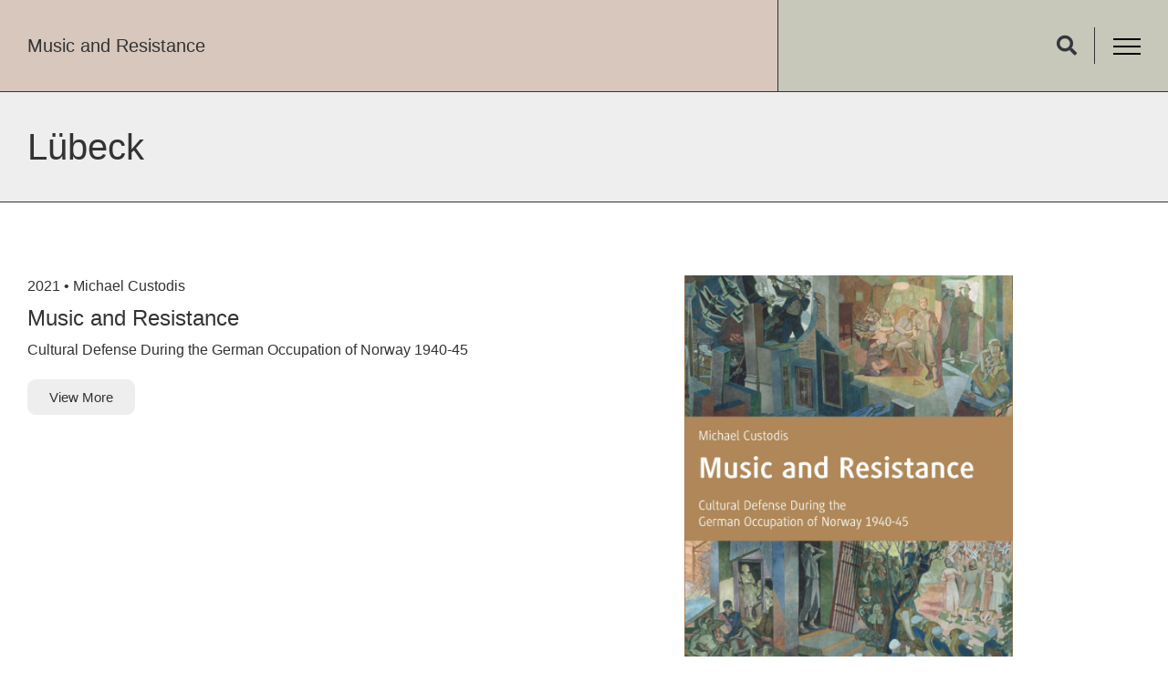

--- FILE ---
content_type: text/html; charset=UTF-8
request_url: https://musicandresistance.net/orte/luebeck/
body_size: 21873
content:
<!doctype html>
<html lang="de">
<head>
	<meta charset="UTF-8">
	<meta name="viewport" content="width=device-width, initial-scale=1">
	<link rel="profile" href="https://gmpg.org/xfn/11">
	<meta name='robots' content='index, follow, max-image-preview:large, max-snippet:-1, max-video-preview:-1' />

	<!-- This site is optimized with the Yoast SEO plugin v21.7 - https://yoast.com/wordpress/plugins/seo/ -->
	<title>Lübeck Archive &#8226; Music and Resistance</title>
	<link rel="canonical" href="https://musicandresistance.net/orte/luebeck/" />
	<meta property="og:locale" content="de_DE" />
	<meta property="og:type" content="article" />
	<meta property="og:title" content="Lübeck Archive &#8226; Music and Resistance" />
	<meta property="og:url" content="https://musicandresistance.net/orte/luebeck/" />
	<meta property="og:site_name" content="Music and Resistance" />
	<meta property="og:image" content="https://musicandresistance.net/wp-content/uploads/2021/07/mar_fb3.jpg" />
	<meta property="og:image:width" content="1600" />
	<meta property="og:image:height" content="900" />
	<meta property="og:image:type" content="image/jpeg" />
	<meta name="twitter:card" content="summary_large_image" />
	<meta name="twitter:site" content="@MP_Muenster" />
	<script type="application/ld+json" class="yoast-schema-graph">{"@context":"https://schema.org","@graph":[{"@type":"CollectionPage","@id":"https://musicandresistance.net/orte/luebeck/","url":"https://musicandresistance.net/orte/luebeck/","name":"Lübeck Archive &#8226; Music and Resistance","isPartOf":{"@id":"https://musicandresistance.net/#website"},"primaryImageOfPage":{"@id":"https://musicandresistance.net/orte/luebeck/#primaryimage"},"image":{"@id":"https://musicandresistance.net/orte/luebeck/#primaryimage"},"thumbnailUrl":"https://musicandresistance.net/wp-content/uploads/2021/06/Custodis-Music-and-Resistance-Titelbild-Ausschnitt.jpg","breadcrumb":{"@id":"https://musicandresistance.net/orte/luebeck/#breadcrumb"},"inLanguage":"de"},{"@type":"ImageObject","inLanguage":"de","@id":"https://musicandresistance.net/orte/luebeck/#primaryimage","url":"https://musicandresistance.net/wp-content/uploads/2021/06/Custodis-Music-and-Resistance-Titelbild-Ausschnitt.jpg","contentUrl":"https://musicandresistance.net/wp-content/uploads/2021/06/Custodis-Music-and-Resistance-Titelbild-Ausschnitt.jpg","width":1600,"height":1989},{"@type":"BreadcrumbList","@id":"https://musicandresistance.net/orte/luebeck/#breadcrumb","itemListElement":[{"@type":"ListItem","position":1,"name":"Startseite","item":"https://musicandresistance.net/"},{"@type":"ListItem","position":2,"name":"Lübeck"}]},{"@type":"WebSite","@id":"https://musicandresistance.net/#website","url":"https://musicandresistance.net/","name":"Music and Resistance","description":"","publisher":{"@id":"https://musicandresistance.net/#organization"},"potentialAction":[{"@type":"SearchAction","target":{"@type":"EntryPoint","urlTemplate":"https://musicandresistance.net/?s={search_term_string}"},"query-input":"required name=search_term_string"}],"inLanguage":"de"},{"@type":"Organization","@id":"https://musicandresistance.net/#organization","name":"Music and Resistance","url":"https://musicandresistance.net/","logo":{"@type":"ImageObject","inLanguage":"de","@id":"https://musicandresistance.net/#/schema/logo/image/","url":"https://musicandresistance.net/wp-content/uploads/2021/07/mar_logo.jpg","contentUrl":"https://musicandresistance.net/wp-content/uploads/2021/07/mar_logo.jpg","width":1600,"height":1600,"caption":"Music and Resistance"},"image":{"@id":"https://musicandresistance.net/#/schema/logo/image/"},"sameAs":["https://twitter.com/MP_Muenster","https://www.youtube.com/channel/UCKl5OreFGkCQBTRFBmUU2Sw"]}]}</script>
	<!-- / Yoast SEO plugin. -->


<link rel="alternate" type="application/rss+xml" title="Music and Resistance &raquo; Feed" href="https://musicandresistance.net/feed/" />
<link rel="alternate" type="application/rss+xml" title="Music and Resistance &raquo; Kommentar-Feed" href="https://musicandresistance.net/comments/feed/" />
<link rel="alternate" type="application/rss+xml" title="Music and Resistance &raquo; Lübeck Orte Feed" href="https://musicandresistance.net/orte/luebeck/feed/" />
<style id='wp-img-auto-sizes-contain-inline-css'>
img:is([sizes=auto i],[sizes^="auto," i]){contain-intrinsic-size:3000px 1500px}
/*# sourceURL=wp-img-auto-sizes-contain-inline-css */
</style>
<style id='wp-emoji-styles-inline-css'>

	img.wp-smiley, img.emoji {
		display: inline !important;
		border: none !important;
		box-shadow: none !important;
		height: 1em !important;
		width: 1em !important;
		margin: 0 0.07em !important;
		vertical-align: -0.1em !important;
		background: none !important;
		padding: 0 !important;
	}
/*# sourceURL=wp-emoji-styles-inline-css */
</style>
<link rel='stylesheet' id='wp-block-library-css' href='https://musicandresistance.net/wp-includes/css/dist/block-library/style.min.css?ver=6.9' media='all' />
<style id='global-styles-inline-css'>
:root{--wp--preset--aspect-ratio--square: 1;--wp--preset--aspect-ratio--4-3: 4/3;--wp--preset--aspect-ratio--3-4: 3/4;--wp--preset--aspect-ratio--3-2: 3/2;--wp--preset--aspect-ratio--2-3: 2/3;--wp--preset--aspect-ratio--16-9: 16/9;--wp--preset--aspect-ratio--9-16: 9/16;--wp--preset--color--black: #000000;--wp--preset--color--cyan-bluish-gray: #abb8c3;--wp--preset--color--white: #ffffff;--wp--preset--color--pale-pink: #f78da7;--wp--preset--color--vivid-red: #cf2e2e;--wp--preset--color--luminous-vivid-orange: #ff6900;--wp--preset--color--luminous-vivid-amber: #fcb900;--wp--preset--color--light-green-cyan: #7bdcb5;--wp--preset--color--vivid-green-cyan: #00d084;--wp--preset--color--pale-cyan-blue: #8ed1fc;--wp--preset--color--vivid-cyan-blue: #0693e3;--wp--preset--color--vivid-purple: #9b51e0;--wp--preset--gradient--vivid-cyan-blue-to-vivid-purple: linear-gradient(135deg,rgb(6,147,227) 0%,rgb(155,81,224) 100%);--wp--preset--gradient--light-green-cyan-to-vivid-green-cyan: linear-gradient(135deg,rgb(122,220,180) 0%,rgb(0,208,130) 100%);--wp--preset--gradient--luminous-vivid-amber-to-luminous-vivid-orange: linear-gradient(135deg,rgb(252,185,0) 0%,rgb(255,105,0) 100%);--wp--preset--gradient--luminous-vivid-orange-to-vivid-red: linear-gradient(135deg,rgb(255,105,0) 0%,rgb(207,46,46) 100%);--wp--preset--gradient--very-light-gray-to-cyan-bluish-gray: linear-gradient(135deg,rgb(238,238,238) 0%,rgb(169,184,195) 100%);--wp--preset--gradient--cool-to-warm-spectrum: linear-gradient(135deg,rgb(74,234,220) 0%,rgb(151,120,209) 20%,rgb(207,42,186) 40%,rgb(238,44,130) 60%,rgb(251,105,98) 80%,rgb(254,248,76) 100%);--wp--preset--gradient--blush-light-purple: linear-gradient(135deg,rgb(255,206,236) 0%,rgb(152,150,240) 100%);--wp--preset--gradient--blush-bordeaux: linear-gradient(135deg,rgb(254,205,165) 0%,rgb(254,45,45) 50%,rgb(107,0,62) 100%);--wp--preset--gradient--luminous-dusk: linear-gradient(135deg,rgb(255,203,112) 0%,rgb(199,81,192) 50%,rgb(65,88,208) 100%);--wp--preset--gradient--pale-ocean: linear-gradient(135deg,rgb(255,245,203) 0%,rgb(182,227,212) 50%,rgb(51,167,181) 100%);--wp--preset--gradient--electric-grass: linear-gradient(135deg,rgb(202,248,128) 0%,rgb(113,206,126) 100%);--wp--preset--gradient--midnight: linear-gradient(135deg,rgb(2,3,129) 0%,rgb(40,116,252) 100%);--wp--preset--font-size--small: 13px;--wp--preset--font-size--medium: 20px;--wp--preset--font-size--large: 36px;--wp--preset--font-size--x-large: 42px;--wp--preset--spacing--20: 0.44rem;--wp--preset--spacing--30: 0.67rem;--wp--preset--spacing--40: 1rem;--wp--preset--spacing--50: 1.5rem;--wp--preset--spacing--60: 2.25rem;--wp--preset--spacing--70: 3.38rem;--wp--preset--spacing--80: 5.06rem;--wp--preset--shadow--natural: 6px 6px 9px rgba(0, 0, 0, 0.2);--wp--preset--shadow--deep: 12px 12px 50px rgba(0, 0, 0, 0.4);--wp--preset--shadow--sharp: 6px 6px 0px rgba(0, 0, 0, 0.2);--wp--preset--shadow--outlined: 6px 6px 0px -3px rgb(255, 255, 255), 6px 6px rgb(0, 0, 0);--wp--preset--shadow--crisp: 6px 6px 0px rgb(0, 0, 0);}:where(.is-layout-flex){gap: 0.5em;}:where(.is-layout-grid){gap: 0.5em;}body .is-layout-flex{display: flex;}.is-layout-flex{flex-wrap: wrap;align-items: center;}.is-layout-flex > :is(*, div){margin: 0;}body .is-layout-grid{display: grid;}.is-layout-grid > :is(*, div){margin: 0;}:where(.wp-block-columns.is-layout-flex){gap: 2em;}:where(.wp-block-columns.is-layout-grid){gap: 2em;}:where(.wp-block-post-template.is-layout-flex){gap: 1.25em;}:where(.wp-block-post-template.is-layout-grid){gap: 1.25em;}.has-black-color{color: var(--wp--preset--color--black) !important;}.has-cyan-bluish-gray-color{color: var(--wp--preset--color--cyan-bluish-gray) !important;}.has-white-color{color: var(--wp--preset--color--white) !important;}.has-pale-pink-color{color: var(--wp--preset--color--pale-pink) !important;}.has-vivid-red-color{color: var(--wp--preset--color--vivid-red) !important;}.has-luminous-vivid-orange-color{color: var(--wp--preset--color--luminous-vivid-orange) !important;}.has-luminous-vivid-amber-color{color: var(--wp--preset--color--luminous-vivid-amber) !important;}.has-light-green-cyan-color{color: var(--wp--preset--color--light-green-cyan) !important;}.has-vivid-green-cyan-color{color: var(--wp--preset--color--vivid-green-cyan) !important;}.has-pale-cyan-blue-color{color: var(--wp--preset--color--pale-cyan-blue) !important;}.has-vivid-cyan-blue-color{color: var(--wp--preset--color--vivid-cyan-blue) !important;}.has-vivid-purple-color{color: var(--wp--preset--color--vivid-purple) !important;}.has-black-background-color{background-color: var(--wp--preset--color--black) !important;}.has-cyan-bluish-gray-background-color{background-color: var(--wp--preset--color--cyan-bluish-gray) !important;}.has-white-background-color{background-color: var(--wp--preset--color--white) !important;}.has-pale-pink-background-color{background-color: var(--wp--preset--color--pale-pink) !important;}.has-vivid-red-background-color{background-color: var(--wp--preset--color--vivid-red) !important;}.has-luminous-vivid-orange-background-color{background-color: var(--wp--preset--color--luminous-vivid-orange) !important;}.has-luminous-vivid-amber-background-color{background-color: var(--wp--preset--color--luminous-vivid-amber) !important;}.has-light-green-cyan-background-color{background-color: var(--wp--preset--color--light-green-cyan) !important;}.has-vivid-green-cyan-background-color{background-color: var(--wp--preset--color--vivid-green-cyan) !important;}.has-pale-cyan-blue-background-color{background-color: var(--wp--preset--color--pale-cyan-blue) !important;}.has-vivid-cyan-blue-background-color{background-color: var(--wp--preset--color--vivid-cyan-blue) !important;}.has-vivid-purple-background-color{background-color: var(--wp--preset--color--vivid-purple) !important;}.has-black-border-color{border-color: var(--wp--preset--color--black) !important;}.has-cyan-bluish-gray-border-color{border-color: var(--wp--preset--color--cyan-bluish-gray) !important;}.has-white-border-color{border-color: var(--wp--preset--color--white) !important;}.has-pale-pink-border-color{border-color: var(--wp--preset--color--pale-pink) !important;}.has-vivid-red-border-color{border-color: var(--wp--preset--color--vivid-red) !important;}.has-luminous-vivid-orange-border-color{border-color: var(--wp--preset--color--luminous-vivid-orange) !important;}.has-luminous-vivid-amber-border-color{border-color: var(--wp--preset--color--luminous-vivid-amber) !important;}.has-light-green-cyan-border-color{border-color: var(--wp--preset--color--light-green-cyan) !important;}.has-vivid-green-cyan-border-color{border-color: var(--wp--preset--color--vivid-green-cyan) !important;}.has-pale-cyan-blue-border-color{border-color: var(--wp--preset--color--pale-cyan-blue) !important;}.has-vivid-cyan-blue-border-color{border-color: var(--wp--preset--color--vivid-cyan-blue) !important;}.has-vivid-purple-border-color{border-color: var(--wp--preset--color--vivid-purple) !important;}.has-vivid-cyan-blue-to-vivid-purple-gradient-background{background: var(--wp--preset--gradient--vivid-cyan-blue-to-vivid-purple) !important;}.has-light-green-cyan-to-vivid-green-cyan-gradient-background{background: var(--wp--preset--gradient--light-green-cyan-to-vivid-green-cyan) !important;}.has-luminous-vivid-amber-to-luminous-vivid-orange-gradient-background{background: var(--wp--preset--gradient--luminous-vivid-amber-to-luminous-vivid-orange) !important;}.has-luminous-vivid-orange-to-vivid-red-gradient-background{background: var(--wp--preset--gradient--luminous-vivid-orange-to-vivid-red) !important;}.has-very-light-gray-to-cyan-bluish-gray-gradient-background{background: var(--wp--preset--gradient--very-light-gray-to-cyan-bluish-gray) !important;}.has-cool-to-warm-spectrum-gradient-background{background: var(--wp--preset--gradient--cool-to-warm-spectrum) !important;}.has-blush-light-purple-gradient-background{background: var(--wp--preset--gradient--blush-light-purple) !important;}.has-blush-bordeaux-gradient-background{background: var(--wp--preset--gradient--blush-bordeaux) !important;}.has-luminous-dusk-gradient-background{background: var(--wp--preset--gradient--luminous-dusk) !important;}.has-pale-ocean-gradient-background{background: var(--wp--preset--gradient--pale-ocean) !important;}.has-electric-grass-gradient-background{background: var(--wp--preset--gradient--electric-grass) !important;}.has-midnight-gradient-background{background: var(--wp--preset--gradient--midnight) !important;}.has-small-font-size{font-size: var(--wp--preset--font-size--small) !important;}.has-medium-font-size{font-size: var(--wp--preset--font-size--medium) !important;}.has-large-font-size{font-size: var(--wp--preset--font-size--large) !important;}.has-x-large-font-size{font-size: var(--wp--preset--font-size--x-large) !important;}
/*# sourceURL=global-styles-inline-css */
</style>

<style id='classic-theme-styles-inline-css'>
/*! This file is auto-generated */
.wp-block-button__link{color:#fff;background-color:#32373c;border-radius:9999px;box-shadow:none;text-decoration:none;padding:calc(.667em + 2px) calc(1.333em + 2px);font-size:1.125em}.wp-block-file__button{background:#32373c;color:#fff;text-decoration:none}
/*# sourceURL=/wp-includes/css/classic-themes.min.css */
</style>
<link rel='stylesheet' id='jet-engine-frontend-css' href='https://musicandresistance.net/wp-content/plugins/jet-engine/assets/css/frontend.css?ver=3.3.2.1' media='all' />
<link rel='stylesheet' id='hello-elementor-css' href='https://musicandresistance.net/wp-content/themes/hello-elementor/style.min.css?ver=2.9.0' media='all' />
<link rel='stylesheet' id='hello-elementor-theme-style-css' href='https://musicandresistance.net/wp-content/themes/hello-elementor/theme.min.css?ver=2.9.0' media='all' />
<link rel='stylesheet' id='elementor-icons-css' href='https://musicandresistance.net/wp-content/plugins/elementor/assets/lib/eicons/css/elementor-icons.min.css?ver=5.25.0' media='all' />
<link rel='stylesheet' id='elementor-frontend-css' href='https://musicandresistance.net/wp-content/plugins/elementor/assets/css/frontend.min.css?ver=3.18.2' media='all' />
<link rel='stylesheet' id='swiper-css' href='https://musicandresistance.net/wp-content/plugins/elementor/assets/lib/swiper/css/swiper.min.css?ver=5.3.6' media='all' />
<link rel='stylesheet' id='elementor-post-9-css' href='https://musicandresistance.net/wp-content/uploads/elementor/css/post-9.css?ver=1702932973' media='all' />
<link rel='stylesheet' id='elementor-pro-css' href='https://musicandresistance.net/wp-content/plugins/elementor-pro/assets/css/frontend.min.css?ver=3.18.1' media='all' />
<link rel='stylesheet' id='full-screen-menu-frontend-css' href='https://musicandresistance.net/wp-content/plugins/full-screen-menu-for-elementor/assets/css/frontend.min.css?ver=1.0.6' media='all' />
<link rel='stylesheet' id='elementor-global-css' href='https://musicandresistance.net/wp-content/uploads/elementor/css/global.css?ver=1702932973' media='all' />
<link rel='stylesheet' id='elementor-post-137-css' href='https://musicandresistance.net/wp-content/uploads/elementor/css/post-137.css?ver=1702932973' media='all' />
<link rel='stylesheet' id='elementor-post-159-css' href='https://musicandresistance.net/wp-content/uploads/elementor/css/post-159.css?ver=1702932973' media='all' />
<link rel='stylesheet' id='elementor-post-1135-css' href='https://musicandresistance.net/wp-content/uploads/elementor/css/post-1135.css?ver=1702934589' media='all' />
<link rel='stylesheet' id='elementor-post-1540-css' href='https://musicandresistance.net/wp-content/uploads/elementor/css/post-1540.css?ver=1702933415' media='all' />
<link rel='stylesheet' id='hello-elementor-child-style-css' href='https://musicandresistance.net/wp-content/themes/hello-theme-child-master/style.css?ver=1.0.0' media='all' />
<link rel='stylesheet' id='elementor-icons-shared-0-css' href='https://musicandresistance.net/wp-content/plugins/elementor/assets/lib/font-awesome/css/fontawesome.min.css?ver=5.15.3' media='all' />
<link rel='stylesheet' id='elementor-icons-fa-solid-css' href='https://musicandresistance.net/wp-content/plugins/elementor/assets/lib/font-awesome/css/solid.min.css?ver=5.15.3' media='all' />
<link rel='stylesheet' id='elementor-icons-fa-regular-css' href='https://musicandresistance.net/wp-content/plugins/elementor/assets/lib/font-awesome/css/regular.min.css?ver=5.15.3' media='all' />
<link rel='stylesheet' id='elementor-icons-fa-brands-css' href='https://musicandresistance.net/wp-content/plugins/elementor/assets/lib/font-awesome/css/brands.min.css?ver=5.15.3' media='all' />
<link rel="https://api.w.org/" href="https://musicandresistance.net/wp-json/" /><link rel="alternate" title="JSON" type="application/json" href="https://musicandresistance.net/wp-json/wp/v2/orte/218" /><link rel="EditURI" type="application/rsd+xml" title="RSD" href="https://musicandresistance.net/xmlrpc.php?rsd" />
<meta name="generator" content="WordPress 6.9" />
<meta name="generator" content="Elementor 3.18.2; features: e_dom_optimization, e_optimized_assets_loading, additional_custom_breakpoints, block_editor_assets_optimize, e_image_loading_optimization; settings: css_print_method-external, google_font-enabled, font_display-auto">
		<style id="wp-custom-css">
			.elementor-100 .elementor-element.elementor-element-e40f369 .jet-listing-grid__items {
	z-index:0;
}

a.review {
    background: inherit;
    padding: 0px !important;
    margin-top: -55px !important;
		margin-bottom: 25px
}

.home .jet-listing-not-found.jet-listing-grid__items {
    text-align: left;
    padding: 30px;
}		</style>
		<link rel='stylesheet' id='elementor-post-1110-css' href='https://musicandresistance.net/wp-content/uploads/elementor/css/post-1110.css?ver=1702932970' media='all' />
</head>
<body class="archive tax-orte term-luebeck term-218 wp-theme-hello-elementor wp-child-theme-hello-theme-child-master elementor-default elementor-template-full-width elementor-kit-9 elementor-page-1135">


<a class="skip-link screen-reader-text" href="#content">Zum Inhalt wechseln</a>

		<div data-elementor-type="header" data-elementor-id="137" class="elementor elementor-137 elementor-location-header" data-elementor-post-type="elementor_library">
								<section class="elementor-section elementor-top-section elementor-element elementor-element-9f663d8 elementor-section-full_width elementor-section-stretched header elementor-section-height-default elementor-section-height-default" data-id="9f663d8" data-element_type="section" data-settings="{&quot;stretch_section&quot;:&quot;section-stretched&quot;}">
						<div class="elementor-container elementor-column-gap-default">
					<div class="elementor-column elementor-col-66 elementor-top-column elementor-element elementor-element-1f69b07" data-id="1f69b07" data-element_type="column" data-settings="{&quot;background_background&quot;:&quot;classic&quot;}">
			<div class="elementor-widget-wrap elementor-element-populated">
								<div class="elementor-element elementor-element-f9443e0 elementor-widget elementor-widget-heading" data-id="f9443e0" data-element_type="widget" data-widget_type="heading.default">
				<div class="elementor-widget-container">
			<h4 class="elementor-heading-title elementor-size-default"><a href="https://musicandresistance.net">Music and Resistance</a></h4>		</div>
				</div>
					</div>
		</div>
				<div class="elementor-column elementor-col-33 elementor-top-column elementor-element elementor-element-f7d2d81" data-id="f7d2d81" data-element_type="column" data-settings="{&quot;background_background&quot;:&quot;classic&quot;}">
			<div class="elementor-widget-wrap elementor-element-populated">
								<div class="elementor-element elementor-element-4dc21c5 elementor-search-form--skin-full_screen elementor-widget__width-auto elementor-widget elementor-widget-search-form" data-id="4dc21c5" data-element_type="widget" data-settings="{&quot;skin&quot;:&quot;full_screen&quot;}" data-widget_type="search-form.default">
				<div class="elementor-widget-container">
					<search role="search">
			<form class="elementor-search-form" action="https://musicandresistance.net" method="get">
												<div class="elementor-search-form__toggle" tabindex="0" role="button">
					<i aria-hidden="true" class="fas fa-search"></i>					<span class="elementor-screen-only">Suche</span>
				</div>
								<div class="elementor-search-form__container">
					<label class="elementor-screen-only" for="elementor-search-form-4dc21c5">Suche</label>

					
					<input id="elementor-search-form-4dc21c5" placeholder="Suche..." class="elementor-search-form__input" type="search" name="s" value="">
					
					
										<div class="dialog-lightbox-close-button dialog-close-button" role="button" tabindex="0">
						<i aria-hidden="true" class="eicon-close"></i>						<span class="elementor-screen-only">Schließe dieses Suchfeld.</span>
					</div>
									</div>
			</form>
		</search>
				</div>
				</div>
				<div class="elementor-element elementor-element-2d3dd64 elementor-widget__width-auto elementor-widget elementor-widget-full-screen-menu-for-elementor" data-id="2d3dd64" data-element_type="widget" data-widget_type="full-screen-menu-for-elementor.default">
				<div class="elementor-widget-container">
					<div class="fsmfe-wrapper">
			<input type="checkbox" id="menu-toggle-697129a0b7f94" class="menu-toggle">
			<label for="menu-toggle-697129a0b7f94" class="icon-bars">
				<span class="icon-bar bar-top"></span>
				<span class="icon-bar bar-middle"></span>
				<span class="icon-bar bar-bottom"></span>
			</label>
			<div class="menu-overlay">
				<div class="content-type-saved_page">
							<div data-elementor-type="page" data-elementor-id="1110" class="elementor elementor-1110" data-elementor-post-type="elementor_library">
									<section class="elementor-section elementor-top-section elementor-element elementor-element-62b1619c elementor-section-content-top elementor-section-boxed elementor-section-height-default elementor-section-height-default" data-id="62b1619c" data-element_type="section">
						<div class="elementor-container elementor-column-gap-default">
					<div class="elementor-column elementor-col-100 elementor-top-column elementor-element elementor-element-16a9d741" data-id="16a9d741" data-element_type="column">
			<div class="elementor-widget-wrap elementor-element-populated">
								<div class="elementor-element elementor-element-6c28b350 buttonmedium elementor-widget__width-auto elementor-widget elementor-widget-button" data-id="6c28b350" data-element_type="widget" data-widget_type="button.default">
				<div class="elementor-widget-container">
					<div class="elementor-button-wrapper">
			<a class="elementor-button elementor-button-link elementor-size-sm" href="https://musicandresistance.net">
						<span class="elementor-button-content-wrapper">
						<span class="elementor-button-text">Home</span>
		</span>
					</a>
		</div>
				</div>
				</div>
				<div class="elementor-element elementor-element-44d0a8ec buttonmedium elementor-widget__width-auto elementor-widget elementor-widget-button" data-id="44d0a8ec" data-element_type="widget" data-widget_type="button.default">
				<div class="elementor-widget-container">
					<div class="elementor-button-wrapper">
			<a class="elementor-button elementor-button-link elementor-size-sm" href="/about/">
						<span class="elementor-button-content-wrapper">
						<span class="elementor-button-text">About</span>
		</span>
					</a>
		</div>
				</div>
				</div>
				<div class="elementor-element elementor-element-1cf2a68b buttonmedium elementor-widget__width-auto elementor-widget elementor-widget-button" data-id="1cf2a68b" data-element_type="widget" data-widget_type="button.default">
				<div class="elementor-widget-container">
					<div class="elementor-button-wrapper">
			<a class="elementor-button elementor-button-link elementor-size-sm" href="/news/">
						<span class="elementor-button-content-wrapper">
						<span class="elementor-button-text">News</span>
		</span>
					</a>
		</div>
				</div>
				</div>
				<div class="elementor-element elementor-element-240bf5f buttonmedium elementor-widget__width-auto elementor-widget elementor-widget-button" data-id="240bf5f" data-element_type="widget" data-widget_type="button.default">
				<div class="elementor-widget-container">
					<div class="elementor-button-wrapper">
			<a class="elementor-button elementor-button-link elementor-size-sm" href="/events/">
						<span class="elementor-button-content-wrapper">
						<span class="elementor-button-text">Events</span>
		</span>
					</a>
		</div>
				</div>
				</div>
				<div class="elementor-element elementor-element-68d32d buttonmedium elementor-widget__width-auto elementor-widget elementor-widget-button" data-id="68d32d" data-element_type="widget" data-widget_type="button.default">
				<div class="elementor-widget-container">
					<div class="elementor-button-wrapper">
			<a class="elementor-button elementor-button-link elementor-size-sm" href="/partners/">
						<span class="elementor-button-content-wrapper">
						<span class="elementor-button-text">Partners</span>
		</span>
					</a>
		</div>
				</div>
				</div>
				<div class="elementor-element elementor-element-1e4186c8 buttonmedium elementor-widget__width-auto elementor-widget elementor-widget-button" data-id="1e4186c8" data-element_type="widget" data-widget_type="button.default">
				<div class="elementor-widget-container">
					<div class="elementor-button-wrapper">
			<a class="elementor-button elementor-button-link elementor-size-sm" href="/multimedia/">
						<span class="elementor-button-content-wrapper">
						<span class="elementor-button-text">Multimedia</span>
		</span>
					</a>
		</div>
				</div>
				</div>
				<div class="elementor-element elementor-element-fb7855d buttonmedium elementor-widget__width-auto elementor-widget elementor-widget-button" data-id="fb7855d" data-element_type="widget" data-widget_type="button.default">
				<div class="elementor-widget-container">
					<div class="elementor-button-wrapper">
			<a class="elementor-button elementor-button-link elementor-size-sm" href="/category/podcasts/">
						<span class="elementor-button-content-wrapper">
						<span class="elementor-button-text">Podcasts</span>
		</span>
					</a>
		</div>
				</div>
				</div>
				<div class="elementor-element elementor-element-d7c5520 buttonmedium elementor-widget__width-auto elementor-widget elementor-widget-button" data-id="d7c5520" data-element_type="widget" data-widget_type="button.default">
				<div class="elementor-widget-container">
					<div class="elementor-button-wrapper">
			<a class="elementor-button elementor-button-link elementor-size-sm" href="/publications/">
						<span class="elementor-button-content-wrapper">
						<span class="elementor-button-text">Publications</span>
		</span>
					</a>
		</div>
				</div>
				</div>
					</div>
		</div>
							</div>
		</section>
				<section class="elementor-section elementor-top-section elementor-element elementor-element-cf8f7a4 elementor-section-content-bottom elementor-section-boxed elementor-section-height-default elementor-section-height-default" data-id="cf8f7a4" data-element_type="section">
						<div class="elementor-container elementor-column-gap-default">
					<div class="elementor-column elementor-col-50 elementor-top-column elementor-element elementor-element-d677e34" data-id="d677e34" data-element_type="column">
			<div class="elementor-widget-wrap elementor-element-populated">
								<div class="elementor-element elementor-element-b708962 elementor-widget elementor-widget-heading" data-id="b708962" data-element_type="widget" data-widget_type="heading.default">
				<div class="elementor-widget-container">
			<h4 class="elementor-heading-title elementor-size-default"><a href="https://musicandresistance.net/legal-notice/">Legal Notice</a></h4>		</div>
				</div>
				<div class="elementor-element elementor-element-9c0efd8 elementor-widget elementor-widget-heading" data-id="9c0efd8" data-element_type="widget" data-widget_type="heading.default">
				<div class="elementor-widget-container">
			<h4 class="elementor-heading-title elementor-size-default"><a href="https://musicandresistance.net/privacy-policy/">Privacy Policy</a></h4>		</div>
				</div>
					</div>
		</div>
				<div class="elementor-column elementor-col-50 elementor-top-column elementor-element elementor-element-9740a20" data-id="9740a20" data-element_type="column">
			<div class="elementor-widget-wrap elementor-element-populated">
								<div class="elementor-element elementor-element-0ca1de3 elementor-view-default elementor-widget elementor-widget-icon" data-id="0ca1de3" data-element_type="widget" data-widget_type="icon.default">
				<div class="elementor-widget-container">
					<div class="elementor-icon-wrapper">
			<a class="elementor-icon" href="https://www.instagram.com/music_and_politics/" target="_blank">
			<i aria-hidden="true" class="fab fa-instagram"></i>			</a>
		</div>
				</div>
				</div>
				<div class="elementor-element elementor-element-5951ebf elementor-view-default elementor-widget elementor-widget-icon" data-id="5951ebf" data-element_type="widget" data-widget_type="icon.default">
				<div class="elementor-widget-container">
					<div class="elementor-icon-wrapper">
			<a class="elementor-icon" href="https://twitter.com/MP_Muenster" target="_blank">
			<i aria-hidden="true" class="fab fa-twitter"></i>			</a>
		</div>
				</div>
				</div>
				<div class="elementor-element elementor-element-b07f1f2 elementor-view-default elementor-widget elementor-widget-icon" data-id="b07f1f2" data-element_type="widget" data-widget_type="icon.default">
				<div class="elementor-widget-container">
					<div class="elementor-icon-wrapper">
			<a class="elementor-icon" href="https://www.youtube.com/channel/UCKl5OreFGkCQBTRFBmUU2Sw" target="_blank">
			<i aria-hidden="true" class="fab fa-youtube"></i>			</a>
		</div>
				</div>
				</div>
					</div>
		</div>
							</div>
		</section>
							</div>
						</div>
			</div>
		</div>
				</div>
				</div>
					</div>
		</div>
							</div>
		</section>
						</div>
				<div data-elementor-type="archive" data-elementor-id="1135" class="elementor elementor-1135 elementor-location-archive" data-elementor-post-type="elementor_library">
								<section class="elementor-section elementor-top-section elementor-element elementor-element-9e72519 elementor-section-boxed elementor-section-height-default elementor-section-height-default" data-id="9e72519" data-element_type="section" data-settings="{&quot;background_background&quot;:&quot;classic&quot;}">
						<div class="elementor-container elementor-column-gap-default">
					<div class="elementor-column elementor-col-100 elementor-top-column elementor-element elementor-element-4120741" data-id="4120741" data-element_type="column">
			<div class="elementor-widget-wrap elementor-element-populated">
								<div class="elementor-element elementor-element-394701d elementor-widget elementor-widget-theme-archive-title elementor-page-title elementor-widget-heading" data-id="394701d" data-element_type="widget" data-widget_type="theme-archive-title.default">
				<div class="elementor-widget-container">
			<h1 class="elementor-heading-title elementor-size-default">Lübeck</h1>		</div>
				</div>
					</div>
		</div>
							</div>
		</section>
				<section class="elementor-section elementor-top-section elementor-element elementor-element-3714c43 jedv-enabled--yes elementor-section-boxed elementor-section-height-default elementor-section-height-default" data-id="3714c43" data-element_type="section" data-settings="{&quot;background_background&quot;:&quot;classic&quot;}">
						<div class="elementor-container elementor-column-gap-default">
					<div class="elementor-column elementor-col-100 elementor-top-column elementor-element elementor-element-3ed7e6b" data-id="3ed7e6b" data-element_type="column">
			<div class="elementor-widget-wrap elementor-element-populated">
								<div class="elementor-element elementor-element-9c75b32 elementor-widget elementor-widget-jet-listing-grid" data-id="9c75b32" data-element_type="widget" data-settings="{&quot;columns&quot;:&quot;1&quot;,&quot;columns_tablet&quot;:&quot;2&quot;,&quot;columns_mobile&quot;:&quot;1&quot;}" data-widget_type="jet-listing-grid.default">
				<div class="elementor-widget-container">
			<div class="jet-listing-grid jet-listing-grid--lazy-load jet-listing jet-listing-grid-loading" data-lazy-load="{&quot;offset&quot;:&quot;0px&quot;,&quot;post_id&quot;:1135,&quot;queried_id&quot;:&quot;218|WP_Term&quot;}"><div class="jet-listing-grid__loader"><div class="jet-listing-grid__loader-spinner"></div></div></div>		</div>
				</div>
				<div class="elementor-element elementor-element-286bfd1 elementor-align-left elementor-widget elementor-widget-global elementor-global-1450 elementor-widget-button" data-id="286bfd1" data-element_type="widget" data-widget_type="button.default">
				<div class="elementor-widget-container">
					<div class="elementor-button-wrapper">
			<a class="elementor-button elementor-button-link elementor-size-sm" href="#" id="load_more">
						<span class="elementor-button-content-wrapper">
						<span class="elementor-button-icon elementor-align-icon-left">
				<i aria-hidden="true" class="fas fa-plus"></i>			</span>
						<span class="elementor-button-text">Load More</span>
		</span>
					</a>
		</div>
				</div>
				</div>
					</div>
		</div>
							</div>
		</section>
						</div>
				<div data-elementor-type="footer" data-elementor-id="159" class="elementor elementor-159 elementor-location-footer" data-elementor-post-type="elementor_library">
								<section class="elementor-section elementor-top-section elementor-element elementor-element-25c6ea3 elementor-section-boxed elementor-section-height-default elementor-section-height-default" data-id="25c6ea3" data-element_type="section" data-settings="{&quot;background_background&quot;:&quot;classic&quot;}">
						<div class="elementor-container elementor-column-gap-default">
					<div class="elementor-column elementor-col-50 elementor-top-column elementor-element elementor-element-0d1d94a" data-id="0d1d94a" data-element_type="column">
			<div class="elementor-widget-wrap elementor-element-populated">
								<div class="elementor-element elementor-element-7d381f2 elementor-widget__width-auto icon elementor-view-default elementor-widget elementor-widget-icon" data-id="7d381f2" data-element_type="widget" data-widget_type="icon.default">
				<div class="elementor-widget-container">
					<div class="elementor-icon-wrapper">
			<div class="elementor-icon">
			<i aria-hidden="true" class="fas fa-clipboard-list"></i>			</div>
		</div>
				</div>
				</div>
				<div class="elementor-element elementor-element-3f3acf0 elementor-widget__width-auto elementor-widget elementor-widget-heading" data-id="3f3acf0" data-element_type="widget" data-widget_type="heading.default">
				<div class="elementor-widget-container">
			<h3 class="elementor-heading-title elementor-size-default">Overview</h3>		</div>
				</div>
					</div>
		</div>
				<div class="elementor-column elementor-col-50 elementor-top-column elementor-element elementor-element-2a9f8d3" data-id="2a9f8d3" data-element_type="column">
			<div class="elementor-widget-wrap">
									</div>
		</div>
							</div>
		</section>
				<section class="elementor-section elementor-top-section elementor-element elementor-element-e2a21ca p20 elementor-section-boxed elementor-section-height-default elementor-section-height-default" data-id="e2a21ca" data-element_type="section" data-settings="{&quot;background_background&quot;:&quot;classic&quot;}">
						<div class="elementor-container elementor-column-gap-default">
					<div class="elementor-column elementor-col-100 elementor-top-column elementor-element elementor-element-186e481" data-id="186e481" data-element_type="column">
			<div class="elementor-widget-wrap elementor-element-populated">
								<div class="elementor-element elementor-element-5e8ed50 icon elementor-widget__width-auto elementor-view-default elementor-widget elementor-widget-icon" data-id="5e8ed50" data-element_type="widget" data-widget_type="icon.default">
				<div class="elementor-widget-container">
					<div class="elementor-icon-wrapper">
			<div class="elementor-icon">
			<i aria-hidden="true" class="fas fa-user"></i>			</div>
		</div>
				</div>
				</div>
				<div class="elementor-element elementor-element-3e5d58e elementor-widget__width-auto elementor-widget elementor-widget-heading" data-id="3e5d58e" data-element_type="widget" data-widget_type="heading.default">
				<div class="elementor-widget-container">
			<h5 class="elementor-heading-title elementor-size-default">Persons</h5>		</div>
				</div>
				<div class="elementor-element elementor-element-7a7a465 elementor-widget elementor-widget-spacer" data-id="7a7a465" data-element_type="widget" data-widget_type="spacer.default">
				<div class="elementor-widget-container">
					<div class="elementor-spacer">
			<div class="elementor-spacer-inner"></div>
		</div>
				</div>
				</div>
				<div class="elementor-element elementor-element-5a111ce personen-footer elementor-widget elementor-widget-shortcode" data-id="5a111ce" data-element_type="widget" data-widget_type="shortcode.default">
				<div class="elementor-widget-container">
					<div class="elementor-shortcode"><span class="personen-name"><a href="https://musicandresistance.net/persons/valter-aamodt/">Valter Aamodt</a></span><span class="personen-name"><a href="https://musicandresistance.net/persons/john-aanes/">John Aanes</a></span><span class="personen-name"><a href="https://musicandresistance.net/persons/kjell-aarnes/">Kjell Aarnes</a></span><span class="personen-name"><a href="https://musicandresistance.net/persons/kari-aarvold-glaser/">Kari Aarvold Glaser</a></span><span class="personen-name"><a href="https://musicandresistance.net/persons/laila-aavatsmark/">Laila Aavatsmark</a></span><span class="personen-name"><a href="https://musicandresistance.net/persons/max-abraham/">Max Abraham</a></span><span class="personen-name"><a href="https://musicandresistance.net/persons/gunnar-abrahamsen/">Gunnar Abrahamsen</a></span><span class="personen-name"><a href="https://musicandresistance.net/persons/konrad-adenauer/">Konrad Adenauer</a></span><span class="personen-name"><a href="https://musicandresistance.net/persons/per-hjort-albertsen/">Per Hjort Albertsen</a></span><span class="personen-name"><a href="https://musicandresistance.net/persons/waldemar-alme/">Waldemar Alme</a></span><span class="personen-name"><a href="https://musicandresistance.net/persons/rolf-owe-amundsen/">Rolf Owe Amundsen</a></span><span class="personen-name"><a href="https://musicandresistance.net/persons/bjoern-overn-andersen/">Bjørn Øvern Andersen</a></span><span class="personen-name"><a href="https://musicandresistance.net/persons/robert-andersen/">Robert Andersen</a></span><span class="personen-name"><a href="https://musicandresistance.net/persons/einar-lorang-sakarias-andresen/">Einar Lorang Sakarias Andresen</a></span><span class="personen-name"><a href="https://musicandresistance.net/persons/reidar-thorleif-andresen/">Reidar Thorleif Andresen</a></span><span class="personen-name"><a href="https://musicandresistance.net/persons/oyvind-anker/">Øyvind Anker</a></span><span class="personen-name"><a href="https://musicandresistance.net/persons/karsten-anker-andersen/">Karsten Anker Andersen</a></span><span class="personen-name"><a href="https://musicandresistance.net/persons/anne-arhus/">Anne Århus</a></span><span class="personen-name"><a href="https://musicandresistance.net/persons/knut-arnesen/">Knut Arnesen</a></span><span class="personen-name"><a href="https://musicandresistance.net/persons/else-marie-arnesen-enlien/">Else Marie Arnesen Enlien</a></span><span class="personen-name"><a href="https://musicandresistance.net/persons/yanrita-asbjornsen/">Yanrita Asbjørnsen</a></span><span class="personen-name"><a href="https://musicandresistance.net/persons/william-aston/">William Aston</a></span><span class="personen-name"><a href="https://musicandresistance.net/persons/edgar-aure/">Edgar Aure</a></span><span class="personen-name"><a href="https://musicandresistance.net/persons/barthold-peder-baarstad/">Barthold Peder Baarstad</a></span><span class="personen-name"><a href="https://musicandresistance.net/persons/johann-sebastian-bach/">Johann Sebastian Bach</a></span><span class="personen-name"><a href="https://musicandresistance.net/persons/julia-nathalia-back/">Julia Nathalia Back</a></span><span class="personen-name"><a href="https://musicandresistance.net/persons/olam-backer-grondahl/">Olam Backer-Grøndahl</a></span><span class="personen-name"><a href="https://musicandresistance.net/persons/fridtjof-backer-grondahl/">Fridtjof Backer-Grøndahl</a></span><span class="personen-name"><a href="https://musicandresistance.net/persons/conrad-baden/">Conrad Baden</a></span><span class="personen-name"><a href="https://musicandresistance.net/persons/kjell-baekkelund/">Kjell Bækkelund</a></span><span class="personen-name"><a href="https://musicandresistance.net/persons/bjarne-bakke/">Bjarne Bakke</a></span><span class="personen-name"><a href="https://musicandresistance.net/persons/jacob-bakke/">Jacob Bakke</a></span><span class="personen-name"><a href="https://musicandresistance.net/persons/sigrid-bakke/">Sigrid Bakke</a></span><span class="personen-name"><a href="https://musicandresistance.net/persons/hans-balchen/">Hans Balchen</a></span><span class="personen-name"><a href="https://musicandresistance.net/persons/adolf-barkved/">Adolf Barkved</a></span><span class="personen-name"><a href="https://musicandresistance.net/persons/mary-barrat-due/">Mary Barratt Due</a></span><span class="personen-name"><a href="https://musicandresistance.net/persons/stephan-henrik-barrat-due/">Stephan Henrik Barratt-Due</a></span><span class="personen-name"><a href="https://musicandresistance.net/persons/thomas-beck/">Thomas Beck</a></span><span class="personen-name"><a href="https://musicandresistance.net/persons/ludwig-van-beethoven/">Ludwig van Beethoven</a></span><span class="personen-name"><a href="https://musicandresistance.net/persons/rolf-marthinius-bekkelund/">Rolf Marthinius Bekkelund</a></span><span class="personen-name"><a href="https://musicandresistance.net/persons/ottar-berg/">Ottar Berg</a></span><span class="personen-name"><a href="https://musicandresistance.net/persons/leon-berge/">Leon Berge</a></span><span class="personen-name"><a href="https://musicandresistance.net/persons/olav-berge/">Olav Berge</a></span><span class="personen-name"><a href="https://musicandresistance.net/persons/ingrid-bergesen/">Ingrid Bergesen</a></span><span class="personen-name"><a href="https://musicandresistance.net/persons/oivind-bergh/">Øivind Bergh</a></span><span class="personen-name"><a href="https://musicandresistance.net/persons/sverre-bergh/">Sverre Bergh</a></span><span class="personen-name"><a href="https://musicandresistance.net/persons/per-bergseth/">Per Bergseth</a></span><span class="personen-name"><a href="https://musicandresistance.net/persons/leopold-lars-bild/">Leopold Lars Bild</a></span><span class="personen-name"><a href="https://musicandresistance.net/persons/ragnar-birkedal/">Ragnar Birkedal</a></span><span class="personen-name"><a href="https://musicandresistance.net/persons/kare-bjorgen/">Kåre Bjørgen</a></span><span class="personen-name"><a href="https://musicandresistance.net/persons/jonas-bjornerud/">Jonas Bjørnerud</a></span><span class="personen-name"><a href="https://musicandresistance.net/persons/oistein-strom-bjornsgard/">Øistein Strøm Bjørnsgård</a></span><span class="personen-name"><a href="https://musicandresistance.net/persons/friedrich-blume/">Friedrich Blume</a></span><span class="personen-name"><a href="https://musicandresistance.net/persons/johann-bock/">Johnny Bode</a></span><span class="personen-name"><a href="https://musicandresistance.net/persons/oscar-borg/">Oscar Borg</a></span><span class="personen-name"><a href="https://musicandresistance.net/persons/solveig-borthen/">Solveig Borthen</a></span><span class="personen-name"><a href="https://musicandresistance.net/persons/edvard-braein/">Edvard Bræin</a></span><span class="personen-name"><a href="https://musicandresistance.net/persons/harald-brager-nielsen/">Harald Brager-Nielsen</a></span><span class="personen-name"><a href="https://musicandresistance.net/persons/thora-bratt/">Thora Bratt</a></span><span class="personen-name"><a href="https://musicandresistance.net/persons/reidar-brehmer/">Reidar Brehmer</a></span><span class="personen-name"><a href="https://musicandresistance.net/persons/agnes-brevik/">Agnes Brevik</a></span><span class="personen-name"><a href="https://musicandresistance.net/persons/jonas-brunvoll/">Jonas Brunvoll</a></span><span class="personen-name"><a href="https://musicandresistance.net/persons/bjarne-brustad/">Bjarne Brustad</a></span><span class="personen-name"><a href="https://musicandresistance.net/persons/wallace-symons-buchanan/">Wallace Symons Buchanan</a></span><span class="personen-name"><a href="https://musicandresistance.net/persons/arne-e-christensen/">Arne E. Christensen</a></span><span class="personen-name"><a href="https://musicandresistance.net/persons/halfdan-christensen/">Halfdan Christensen</a></span><span class="personen-name"><a href="https://musicandresistance.net/persons/amalie-christie/">Amalie Christie</a></span><span class="personen-name"><a href="https://musicandresistance.net/persons/cecil-collin-hansen/">Cecil Collin-Hansen</a></span><span class="personen-name"><a href="https://musicandresistance.net/persons/kristine-dahl-borsum/">Kristine Dahl Børsum</a></span><span class="personen-name"><a href="https://musicandresistance.net/persons/benny-dahl-hansen/">Benny Dahl-Hansen</a></span><span class="personen-name"><a href="https://musicandresistance.net/persons/gerd-alvilde-dahlstrom/">Gerd Alvilde Dahlstrøm</a></span><span class="personen-name"><a href="https://musicandresistance.net/persons/ole-devik/">Ole Devik</a></span><span class="personen-name"><a href="https://musicandresistance.net/persons/nicolai-dirdal/">Nicolai Dirdal</a></span><span class="personen-name"><a href="https://musicandresistance.net/persons/arne-dorumsgaard/">Arne Dørumsgaard</a></span><span class="personen-name"><a href="https://musicandresistance.net/persons/hans-draeger/">Hans Draeger</a></span><span class="personen-name"><a href="https://musicandresistance.net/persons/heinz-drewes/">Heinz Drewes</a></span><span class="personen-name"><a href="https://musicandresistance.net/persons/georg-egenberg/">Georg Egenberg</a></span><span class="personen-name"><a href="https://musicandresistance.net/persons/gunvor-egge/">Gunvor Egge</a></span><span class="personen-name"><a href="https://musicandresistance.net/persons/arne-eggen/">Arne Eggen</a></span><span class="personen-name"><a href="https://musicandresistance.net/persons/ole-eidissen/">Ole Eidissen</a></span><span class="personen-name"><a href="https://musicandresistance.net/persons/eldar-engen/">Eldar Engen</a></span><span class="personen-name"><a href="https://musicandresistance.net/persons/hakon-eriksen/">Hakon Eriksen</a></span><span class="personen-name"><a href="https://musicandresistance.net/persons/alfred-evensen/">Alfred Evensen</a></span><span class="personen-name"><a href="https://musicandresistance.net/persons/bertha-smith-falck-ytter/">Bertha Smith Falck-Ytter</a></span><span class="personen-name"><a href="https://musicandresistance.net/persons/karl-gustav-fellerer/">Karl Gustav Fellerer</a></span><span class="personen-name"><a href="https://musicandresistance.net/persons/astrid-sofie-fjordholm/">Astrid Sofie Fjordholm</a></span><span class="personen-name"><a href="https://musicandresistance.net/persons/arvid-fladmoe/">Arvid Fladmoe</a></span><span class="personen-name"><a href="https://musicandresistance.net/persons/lasse-flagstad/">Lasse Flagstad</a></span><span class="personen-name"><a href="https://musicandresistance.net/persons/dagfinn-flem/">Dagfinn Flem</a></span><span class="personen-name"><a href="https://musicandresistance.net/persons/jostein-arve-folstad/">Jostein Arve Folstad</a></span><span class="personen-name"><a href="https://musicandresistance.net/persons/astrid-fossane/">Astrid Fossane</a></span><span class="personen-name"><a href="https://musicandresistance.net/persons/oistein-herbert-frantzen/">Øistein Herbert Frantzen</a></span><span class="personen-name"><a href="https://musicandresistance.net/persons/fritz-froland/">Fritz Frøland</a></span><span class="personen-name"><a href="https://musicandresistance.net/persons/reidar-kristian-frykmann/">Reidar Kristian Frykmann</a></span><span class="personen-name"><a href="https://musicandresistance.net/persons/rolf-fuglesang/">Rolf Fuglesang</a></span><span class="personen-name"><a href="https://musicandresistance.net/persons/wilhelm-furtwaengler/">Wilhelm Furtwängler</a></span><span class="personen-name"><a href="https://musicandresistance.net/persons/walter-fyrst/">Walter Fyrst</a></span><span class="personen-name"><a href="https://musicandresistance.net/persons/rolf-gammleng/">Rolf Gammleng</a></span><span class="personen-name"><a href="https://musicandresistance.net/persons/herbert-gerigk/">Herbert Gerigk</a></span><span class="personen-name"><a href="https://musicandresistance.net/persons/ernst-glaser/">Ernst Glaser</a></span><span class="personen-name"><a href="https://musicandresistance.net/persons/margrethe-janson-gleditsch/">Margrethe Janson Gleditsch</a></span><span class="personen-name"><a href="https://musicandresistance.net/persons/joseph-goebbels/">Joseph Goebbels</a></span><span class="personen-name"><a href="https://musicandresistance.net/persons/wilhelm-goldberg/">Wilhelm Goldberg</a></span><span class="personen-name"><a href="https://musicandresistance.net/persons/rebekka-goldenheim/">Rebekka Goldenheim</a></span><span class="personen-name"><a href="https://musicandresistance.net/persons/gunnar-graarud/">Gunnar Graarud</a></span><span class="personen-name"><a href="https://musicandresistance.net/persons/josef-grabowski/">Josef Grabowski</a></span><span class="personen-name"><a href="https://musicandresistance.net/persons/rowland-charles-wentworth-greenberg/">Rowland Charles Wentworth Greenberg</a></span><span class="personen-name"><a href="https://musicandresistance.net/persons/liv-greni/">Liv Greni</a></span><span class="personen-name"><a href="https://musicandresistance.net/persons/ingeborg-gresvik/">Ingeborg Gresvik</a></span><span class="personen-name"><a href="https://musicandresistance.net/persons/edvard-grieg/">Edvard Grieg</a></span><span class="personen-name"><a href="https://musicandresistance.net/persons/nina-grieg/">Nina Grieg</a></span><span class="personen-name"><a href="https://musicandresistance.net/persons/erik-monrad-grieg/">Erik Monrad Grieg</a></span><span class="personen-name"><a href="https://musicandresistance.net/persons/per-gronneberg/">Per Grønneberg</a></span><span class="personen-name"><a href="https://musicandresistance.net/persons/eivind-groven/">Eivind Groven</a></span><span class="personen-name"><a href="https://musicandresistance.net/persons/odd-gruener-hegge/">Odd Grüner-Hegge</a></span><span class="personen-name"><a href="https://musicandresistance.net/persons/eilif-gulbranson/">Eilif Gulbranson</a></span><span class="personen-name"><a href="https://musicandresistance.net/persons/olav-gurvin/">Olav Gurvin</a></span><span class="personen-name"><a href="https://musicandresistance.net/persons/alfred-guttmann/">Alfred Guttmann</a></span><span class="personen-name"><a href="https://musicandresistance.net/persons/andreas-haarklou/">Andreas Haarklou</a></span><span class="personen-name"><a href="https://musicandresistance.net/persons/hans-ludvik-bernhard-haavik/">Hans Ludvik Bernhard Haavik</a></span><span class="personen-name"><a href="https://musicandresistance.net/persons/pauline-hall/">Pauline Hall</a></span><span class="personen-name"><a href="https://musicandresistance.net/persons/william-kurt-hammersmark/">William Kurt Hammersmark</a></span><span class="personen-name"><a href="https://musicandresistance.net/persons/rudolf-hansen/">Rudolf Hansen</a></span><span class="personen-name"><a href="https://musicandresistance.net/persons/oivind-hansen/">Øivind Hansen</a></span><span class="personen-name"><a href="https://musicandresistance.net/persons/agnes-hanson-hvoslef/">Agnes Hanson Hvoslef</a></span><span class="personen-name"><a href="https://musicandresistance.net/persons/bergljot-havnevik/">Bergljot Havnevik</a></span><span class="personen-name"><a href="https://musicandresistance.net/persons/harald-heide/">Harald Heide</a></span><span class="personen-name"><a href="https://musicandresistance.net/persons/randi-helseth/">Randi Helseth</a></span><span class="personen-name"><a href="https://musicandresistance.net/persons/arne-heramb/">Arne Heramb</a></span><span class="personen-name"><a href="https://musicandresistance.net/persons/eyvind-hesselberg/">Eyvind Hesselberg</a></span><span class="personen-name"><a href="https://musicandresistance.net/persons/theodor-heuss/">Theodor Heuss</a></span><span class="personen-name"><a href="https://musicandresistance.net/persons/heinrich-himmler/">Heinrich Himmler</a></span><span class="personen-name"><a href="https://musicandresistance.net/persons/henri-hinrichsen/">Henri Hinrichsen</a></span><span class="personen-name"><a href="https://musicandresistance.net/persons/ruben-hirsch/">Ruben Hirsch</a></span><span class="personen-name"><a href="https://musicandresistance.net/persons/adolf-hitler/">Adolf Hitler</a></span><span class="personen-name"><a href="https://musicandresistance.net/persons/ludwig-hoelscher/">Ludwig Hoelscher</a></span><span class="personen-name"><a href="https://musicandresistance.net/persons/haakon-emil-hoem/">Haakon Emil Hoem</a></span><span class="personen-name"><a href="https://musicandresistance.net/persons/sigurd-hoff/">Sigurd Hoff</a></span><span class="personen-name"><a href="https://musicandresistance.net/persons/rolf-holger/">Rolf Holger</a></span><span class="personen-name"><a href="https://musicandresistance.net/persons/bjarne-holst/">Bjarne Holst</a></span><span class="personen-name"><a href="https://musicandresistance.net/persons/alf-constantin-holst/">Alf Constantin Holst</a></span><span class="personen-name"><a href="https://musicandresistance.net/persons/oscar-holst/">Oscar Holst</a></span><span class="personen-name"><a href="https://musicandresistance.net/persons/willem-van-hoogstraten/">Willem van Hoogstraten</a></span><span class="personen-name"><a href="https://musicandresistance.net/persons/hans-jorgen-hurum/">Hans Jørgen Hurum</a></span><span class="personen-name"><a href="https://musicandresistance.net/persons/john-tormod-huste/">John Tormod Huste</a></span><span class="personen-name"><a href="https://musicandresistance.net/persons/ole-marius-hvam/">Ole Marius Hvam</a></span><span class="personen-name"><a href="https://musicandresistance.net/persons/boggen-ibsen/">Boggen Ibsen</a></span><span class="personen-name"><a href="https://musicandresistance.net/persons/henry-ingebretsen/">Henry Ingebretsen</a></span><span class="personen-name"><a href="https://musicandresistance.net/persons/istvan-ipolyi/">István Ipolyi</a></span><span class="personen-name"><a href="https://musicandresistance.net/persons/ludvig-irgens-jensen/">Ludvig Irgens-Jensen</a></span><span class="personen-name"><a href="https://musicandresistance.net/persons/paul-jahren/">Paul Jahren</a></span><span class="personen-name"><a href="https://musicandresistance.net/persons/harry-jenack/">Harry Jenack</a></span><span class="personen-name"><a href="https://musicandresistance.net/persons/jim-johannessen/">Jim Johannessen</a></span><span class="personen-name"><a href="https://musicandresistance.net/persons/georg-steen-johannessen/">Georg Steen Johannessen</a></span><span class="personen-name"><a href="https://musicandresistance.net/persons/henry-johannessen/">Henry Johannessen</a></span><span class="personen-name"><a href="https://musicandresistance.net/persons/irving-johansen/">Irving Johansen</a></span><span class="personen-name"><a href="https://musicandresistance.net/persons/willy-johansen/">Willy Johansen</a></span><span class="personen-name"><a href="https://musicandresistance.net/persons/karl-didrichsen-johansen/">Karl Didrichsen Johansen</a></span><span class="personen-name"><a href="https://musicandresistance.net/persons/ivar-johnsen/">Ivar Johnsen</a></span><span class="personen-name"><a href="https://musicandresistance.net/persons/sverre-jordan/">Sverre Jordan</a></span><span class="personen-name"><a href="https://musicandresistance.net/persons/august-nilsen-jorgensen/">August Nilsen Jørgensen</a></span><span class="personen-name"><a href="https://musicandresistance.net/persons/paris-jozef/">Paris Jozef</a></span><span class="personen-name"><a href="https://musicandresistance.net/persons/rolf-karlsen/">Rolf Karlsen</a></span><span class="personen-name"><a href="https://musicandresistance.net/persons/rolf-kare-karlsen/">Rolf Kåre Karlsen</a></span><span class="personen-name"><a href="https://musicandresistance.net/persons/hugo-keller/">Hugo Keller</a></span><span class="personen-name"><a href="https://musicandresistance.net/persons/olav-kielland/">Olav Kielland</a></span><span class="personen-name"><a href="https://musicandresistance.net/persons/sigurd-kielland/">Sigurd Kielland</a></span><span class="personen-name"><a href="https://musicandresistance.net/persons/gunnar-kjeldaas/">Gunnar Kjeldaas</a></span><span class="personen-name"><a href="https://musicandresistance.net/persons/arnljot-kjeldaas/">Arnljot Kjeldaas</a></span><span class="personen-name"><a href="https://musicandresistance.net/persons/erling-kjellsby/">Erling Kjellsby</a></span><span class="personen-name"><a href="https://musicandresistance.net/persons/kristoffer-kleive/">Kristoffer Kleive</a></span><span class="personen-name"><a href="https://musicandresistance.net/persons/eva-knardahl/">Eva Knardahl</a></span><span class="personen-name"><a href="https://musicandresistance.net/persons/aasmund-knotten/">Aasmund Knotten</a></span><span class="personen-name"><a href="https://musicandresistance.net/persons/gunnar-knudsen/">Gunnar Knudsen</a></span><span class="personen-name"><a href="https://musicandresistance.net/persons/elef-hans-knudsen-2/">Elef Hans Knudsen</a></span><span class="personen-name"><a href="https://musicandresistance.net/persons/kare-marinius-korneliussen/">Kåre Marinius Korneliussen</a></span><span class="personen-name"><a href="https://musicandresistance.net/persons/hugo-kramm/">Hugo Kramm</a></span><span class="personen-name"><a href="https://musicandresistance.net/persons/dag-kristoffersen/">Dag Kristoffersen</a></span><span class="personen-name"><a href="https://musicandresistance.net/persons/erling-krogh/">Erling Krogh</a></span><span class="personen-name"><a href="https://musicandresistance.net/persons/frida-kromer/">Frida Krømer</a></span><span class="personen-name"><a href="https://musicandresistance.net/persons/harald-kvaerne/">Harald Kværne</a></span><span class="personen-name"><a href="https://musicandresistance.net/persons/wassily-kvetzinsky/">Wassily Kvetzinsky</a></span><span class="personen-name"><a href="https://musicandresistance.net/persons/ruth-lagesen/">Ruth Lagesen</a></span><span class="personen-name"><a href="https://musicandresistance.net/persons/thorvald-lammers/">Thorvald Lammers</a></span><span class="personen-name"><a href="https://musicandresistance.net/persons/sigrid-johanne-landgraff/">Sigrid Johanne Landgraff</a></span><span class="personen-name"><a href="https://musicandresistance.net/persons/kristian-albert-lange/">Kristian Albert Lange</a></span><span class="personen-name"><a href="https://musicandresistance.net/persons/jacob-lankelinsky/">Jacob Lankelinsky</a></span><span class="personen-name"><a href="https://musicandresistance.net/persons/erlin-larsen/">Erlin Larsen</a></span><span class="personen-name"><a href="https://musicandresistance.net/persons/arpad-lehner/">Arpad Lehner</a></span><span class="personen-name"><a href="https://musicandresistance.net/persons/john-lennon/">John Lennon</a></span><span class="personen-name"><a href="https://musicandresistance.net/persons/fanny-elsta-lepsoe/">Fanny Elsta Lepsøe</a></span><span class="personen-name"><a href="https://musicandresistance.net/persons/moritz-joseph-lewenthal/">Moritz Joseph Leventhal (Lewenthal)</a></span><span class="personen-name"><a href="https://musicandresistance.net/persons/arne-lie/">Arne Lie</a></span><span class="personen-name"><a href="https://musicandresistance.net/persons/mons-michael-lie/">Mons Michael Lie</a></span><span class="personen-name"><a href="https://musicandresistance.net/persons/trygve-lindeman/">Trygve Lindeman</a></span><span class="personen-name"><a href="https://musicandresistance.net/persons/max-paul-otto-lindemann/">Max Paul Otto Lindemann</a></span><span class="personen-name"><a href="https://musicandresistance.net/persons/holger-litsheim/">Holger Litsheim</a></span><span class="personen-name"><a href="https://musicandresistance.net/persons/terje-litsheim/">Terje Litsheim</a></span><span class="personen-name"><a href="https://musicandresistance.net/persons/juan-llossas/">Juan Llossas</a></span><span class="personen-name"><a href="https://musicandresistance.net/persons/heinrich-luebke/">Heinrich Lübke</a></span><span class="personen-name"><a href="https://musicandresistance.net/persons/ole-asbjorn-ludvigsen/">Ole Asbjørn Ludvigsen</a></span><span class="personen-name"><a href="https://musicandresistance.net/persons/anton-lund/">Anton Lund</a></span><span class="personen-name"><a href="https://musicandresistance.net/persons/signe-lund/">Signe Lund</a></span><span class="personen-name"><a href="https://musicandresistance.net/persons/jon-lund-hansen/">Jon Lund-Hansen</a></span><span class="personen-name"><a href="https://musicandresistance.net/persons/gulbrand-lunde/">Gulbrand Lunde</a></span><span class="personen-name"><a href="https://musicandresistance.net/persons/oyvind-lunde/">Øyvind Lunde</a></span><span class="personen-name"><a href="https://musicandresistance.net/persons/fridtjof-frytyof-lyssand/">Fridtjof (Frytyof) Lyssand</a></span><span class="personen-name"><a href="https://musicandresistance.net/persons/asbjorn-maehlum/">Asbjørn Mæhlum</a></span><span class="personen-name"><a href="https://musicandresistance.net/persons/ole-maehlum/">Ole Mæhlum</a></span><span class="personen-name"><a href="https://musicandresistance.net/persons/jacob-jac-maliniak/">Jacob (Jac) Maliniak</a></span><span class="personen-name"><a href="https://musicandresistance.net/persons/ole-jacob-malm/">Ole Jacob Malm</a></span><span class="personen-name"><a href="https://musicandresistance.net/persons/peder-simon-martensen/">Peder Simon Martensen</a></span><span class="personen-name"><a href="https://musicandresistance.net/persons/johan-lauri-martinpelto/">Johan Lauri Martinpelto</a></span><span class="personen-name"><a href="https://musicandresistance.net/persons/moritz-mayer-mahr/">Moritz Mayer-Mahr</a></span><span class="personen-name"><a href="https://musicandresistance.net/persons/finn-meland/">Finn Meland</a></span><span class="personen-name"><a href="https://musicandresistance.net/persons/harry-isidor-mendel/">Harry Isidor Mendel</a></span><span class="personen-name"><a href="https://musicandresistance.net/persons/hans-mersmann/">Hans Mersmann</a></span><span class="personen-name"><a href="https://musicandresistance.net/persons/anton-meyer/">Anton Meyer</a></span><span class="personen-name"><a href="https://musicandresistance.net/persons/johannes-meyer/">Johannes Meyer</a></span><span class="personen-name"><a href="https://musicandresistance.net/persons/hans-mittet/">Hans Mittet</a></span><span class="personen-name"><a href="https://musicandresistance.net/persons/gunvor-mjelva/">Gunvor Mjelva</a></span><span class="personen-name"><a href="https://musicandresistance.net/persons/cally-monrad/">Cally Monrad</a></span><span class="personen-name"><a href="https://musicandresistance.net/persons/david-monrad-johansen/">David Monrad Johansen</a></span><span class="personen-name"><a href="https://musicandresistance.net/persons/attilio-aurelio-giorgio-von-moos/">Attilio Aurelio Giorgio von Moos</a></span><span class="personen-name"><a href="https://musicandresistance.net/persons/ben-abraham-moritz/">Ben Abraham Moritz</a></span><span class="personen-name"><a href="https://musicandresistance.net/persons/jon-henrik-mortensen/">Jon Henrik Mortensen</a></span><span class="personen-name"><a href="https://musicandresistance.net/persons/hans-joachim-moser/">Hans Joachim Moser</a></span><span class="personen-name"><a href="https://musicandresistance.net/persons/alf-mostad/">Alf Mostad</a></span><span class="personen-name"><a href="https://musicandresistance.net/persons/georg-wilhelm-mueller/">Georg Wilhelm Müller</a></span><span class="personen-name"><a href="https://musicandresistance.net/persons/elisabeth-munthe-kaas/">Elisabeth Munthe-Kaas</a></span><span class="personen-name"><a href="https://musicandresistance.net/persons/age-myklegard/">Åge Myklegård</a></span><span class="personen-name"><a href="https://musicandresistance.net/persons/leif-nagel/">Leif Nagel</a></span><span class="personen-name"><a href="https://musicandresistance.net/persons/hans-naumilkat/">Hans Naumilkat</a></span><span class="personen-name"><a href="https://musicandresistance.net/persons/elly-ney/">Elly Ney</a></span><span class="personen-name"><a href="https://musicandresistance.net/persons/otto-nielsen/">Otto Nielsen</a></span><span class="personen-name"><a href="https://musicandresistance.net/persons/otto-louis-nielsen/">Otto Louis Nielsen</a></span><span class="personen-name"><a href="https://musicandresistance.net/persons/ludvig-nielsen/">Ludvig Nielsen</a></span><span class="personen-name"><a href="https://musicandresistance.net/persons/gunnar-nilsen/">Gunnar Nilsen</a></span><span class="personen-name"><a href="https://musicandresistance.net/persons/alf-ingemann-noras/">Alf Ingemann Norås</a></span><span class="personen-name"><a href="https://musicandresistance.net/persons/rigmor-norby/">Rigmor Norby</a></span><span class="personen-name"><a href="https://musicandresistance.net/persons/rikard-nordraak/">Rikard Nordraak</a></span><span class="personen-name"><a href="https://musicandresistance.net/persons/reidar-nordvald/">Reidar Nordvald</a></span><span class="personen-name"><a href="https://musicandresistance.net/persons/egil-norsjo/">Egil Norsjø</a></span><span class="personen-name"><a href="https://musicandresistance.net/persons/eline-nygaard/">Eline Nygaard</a></span><span class="personen-name"><a href="https://musicandresistance.net/persons/knut-nystedt/">Knut Nystedt</a></span><span class="personen-name"><a href="https://musicandresistance.net/persons/ole-oien/">Ole Øien</a></span><span class="personen-name"><a href="https://musicandresistance.net/persons/bergh-olsen/">Bergh Olsen</a></span><span class="personen-name"><a href="https://musicandresistance.net/persons/ole-olsen/">Ole Olsen</a></span><span class="personen-name"><a href="https://musicandresistance.net/persons/rolf-letting-olsen/">Rolf Letting Olsen</a></span><span class="personen-name"><a href="https://musicandresistance.net/persons/inger-olsen/">Inger Olsen</a></span><span class="personen-name"><a href="https://musicandresistance.net/persons/gunnar-orbeck/">Gunnar Ørbeck</a></span><span class="personen-name"><a href="https://musicandresistance.net/persons/anne-marie-orbeck-smitt/">Anne-Marie Ørbeck Smitt</a></span><span class="personen-name"><a href="https://musicandresistance.net/persons/karl-ingolf-oshaug/">Karl Ingolf Oshaug</a></span><span class="personen-name"><a href="https://musicandresistance.net/persons/johnny-osthagen/">Johnny Østhagen</a></span><span class="personen-name"><a href="https://musicandresistance.net/persons/anne-eline-christie-ostring/">Anne Eline Christie Østring</a></span><span class="personen-name"><a href="https://musicandresistance.net/persons/signe-ovstaas/">Signe Øvstaas</a></span><span class="personen-name"><a href="https://musicandresistance.net/persons/julius-paltiel/">Julius Paltiel</a></span><span class="personen-name"><a href="https://musicandresistance.net/persons/alfred-paulsen/">Alfred Paulsen</a></span><span class="personen-name"><a href="https://musicandresistance.net/persons/arvid-nickolai-pedersen/">Arvid Nickolai Pedersen</a></span><span class="personen-name"><a href="https://musicandresistance.net/persons/johannes-petschull/">Johannes Petschull</a></span><span class="personen-name"><a href="https://musicandresistance.net/persons/kare-pettersen/">Kåre Pettersen</a></span><span class="personen-name"><a href="https://musicandresistance.net/persons/arild-otto-plau/">Arild Otto Plau</a></span><span class="personen-name"><a href="https://musicandresistance.net/persons/trygve-praesttun/">Trygve Præsttun</a></span><span class="personen-name"><a href="https://musicandresistance.net/persons/willie-albert-prytz/">Willie Albert Prytz</a></span><span class="personen-name"><a href="https://musicandresistance.net/persons/vidkun-quisling/">Vidkun Quisling</a></span><span class="personen-name"><a href="https://musicandresistance.net/persons/hildur-rabe/">Hildur Rabe</a></span><span class="personen-name"><a href="https://musicandresistance.net/persons/amund-raknerud/">Amund Raknerud</a></span><span class="personen-name"><a href="https://musicandresistance.net/persons/ottar-ramfjord/">Ottar Ramfjord</a></span><span class="personen-name"><a href="https://musicandresistance.net/persons/bernhard-ramm/">Bernhard Ramm</a></span><span class="personen-name"><a href="https://musicandresistance.net/persons/arthur-ratche/">Arthur Ratche</a></span><span class="personen-name"><a href="https://musicandresistance.net/persons/per-reidarson/">Per Reidarson</a></span><span class="personen-name"><a href="https://musicandresistance.net/persons/georg-reis/">Georg Reiss</a></span><span class="personen-name"><a href="https://musicandresistance.net/persons/elisabeth-reiss/">Elisabeth Reiss</a></span><span class="personen-name"><a href="https://musicandresistance.net/persons/robert-riefling/">Robert Riefling</a></span><span class="personen-name"><a href="https://musicandresistance.net/persons/reimar-riefling/">Reimar Riefling</a></span><span class="personen-name"><a href="https://musicandresistance.net/persons/dagfinn-ommundsen-rimestad/">Dagfinn Ommundsen Rimestad</a></span><span class="personen-name"><a href="https://musicandresistance.net/persons/inge-rolf-ringnes/">Inge Rolf Ringnes</a></span><span class="personen-name"><a href="https://musicandresistance.net/persons/ole-halvorsen-rise/">Ole Halvorsen Rise</a></span><span class="personen-name"><a href="https://musicandresistance.net/persons/ingarth-rojahn/">Ingarth Rojahn</a></span><span class="personen-name"><a href="https://musicandresistance.net/persons/rolf-egil-rollsten/">Rolf Egil Rollsten</a></span><span class="personen-name"><a href="https://musicandresistance.net/persons/mauritz-von-roos/">Mauritz von Roos</a></span><span class="personen-name"><a href="https://musicandresistance.net/persons/alfred-rosenberg/">Alfred Rosenberg</a></span><span class="personen-name"><a href="https://musicandresistance.net/persons/karl-viktor-rost/">Karl Viktor Røst</a></span><span class="personen-name"><a href="https://musicandresistance.net/persons/kjell-ruud/">Kjell Ruud</a></span><span class="personen-name"><a href="https://musicandresistance.net/persons/herman-sachnowitz/">Herman Sachnowitz</a></span><span class="personen-name"><a href="https://musicandresistance.net/persons/orvar-saether/">Orvar Sæther</a></span><span class="personen-name"><a href="https://musicandresistance.net/persons/harald-saeverud/">Harald Sæverud</a></span><span class="personen-name"><a href="https://musicandresistance.net/persons/ole-mork-sandvik/">Ole Mørk Sandvik</a></span><span class="personen-name"><a href="https://musicandresistance.net/persons/dagny-sandvik/">Dagny Sandvik</a></span><span class="personen-name"><a href="https://musicandresistance.net/persons/arild-sandvold/">Arild Sandvold</a></span><span class="personen-name"><a href="https://musicandresistance.net/persons/jacob-scharff/">Jacob Scharff</a></span><span class="personen-name"><a href="https://musicandresistance.net/persons/joseph-hirsch-schechter/">Joseph Hirsch Schechter</a></span><span class="personen-name"><a href="https://musicandresistance.net/persons/herman-jens-scheel/">Herman Jens Scheel</a></span><span class="personen-name"><a href="https://musicandresistance.net/persons/arnold-schering/">Arnold Schering</a></span><span class="personen-name"><a href="https://musicandresistance.net/persons/gerhard-schjelderup/">Gerhard Schjelderup</a></span><span class="personen-name"><a href="https://musicandresistance.net/persons/eugen-schmitz/">Eugen Schmitz</a></span><span class="personen-name"><a href="https://musicandresistance.net/persons/arnold-schoenberg/">Arnold Schoenberg</a></span><span class="personen-name"><a href="https://musicandresistance.net/persons/einar-schoyen/">Einar Schøyen</a></span><span class="personen-name"><a href="https://musicandresistance.net/persons/carl-schuricht/">Carl Schuricht</a></span><span class="personen-name"><a href="https://musicandresistance.net/persons/wilhelm-schwarzott/">Wilhelm Schwarzott</a></span><span class="personen-name"><a href="https://musicandresistance.net/persons/thorleiv-sellaeg/">Thorleiv Sellæg</a></span><span class="personen-name"><a href="https://musicandresistance.net/persons/mildred-selmer/">Mildred Selmer</a></span><span class="personen-name"><a href="https://musicandresistance.net/persons/einar-siebke/">Einar Siebke</a></span><span class="personen-name"><a href="https://musicandresistance.net/persons/kare-siem/">Kåre Siem</a></span><span class="personen-name"><a href="https://musicandresistance.net/persons/sigurd-johannes-sigurdson/">Sigurd Johannes Sigurdson</a></span><span class="personen-name"><a href="https://musicandresistance.net/persons/melvin-simonsen/">Melvin Simonsen</a></span><span class="personen-name"><a href="https://musicandresistance.net/persons/johan-simonsen/">Johan Simonsen</a></span><span class="personen-name"><a href="https://musicandresistance.net/persons/christian-sinding/">Christian Sinding</a></span><span class="personen-name"><a href="https://musicandresistance.net/persons/otto-sinding/">Otto Sinding</a></span><span class="personen-name"><a href="https://musicandresistance.net/persons/tore-sinding/">Tore Sinding</a></span><span class="personen-name"><a href="https://musicandresistance.net/persons/alf-sjoen/">Alf Sjøen</a></span><span class="personen-name"><a href="https://musicandresistance.net/persons/finn-skottner/">Finn Skottner</a></span><span class="personen-name"><a href="https://musicandresistance.net/persons/edvin-solem/">Edvin Solem</a></span><span class="personen-name"><a href="https://musicandresistance.net/persons/torbjorn-soli/">Torbjørn Soli</a></span><span class="personen-name"><a href="https://musicandresistance.net/persons/hans-solum/">Hans Solum</a></span><span class="personen-name"><a href="https://musicandresistance.net/persons/carl-somme/">Carl Sømme</a></span><span class="personen-name"><a href="https://musicandresistance.net/persons/odd-sommerfelt/">Odd Sommerfelt</a></span><span class="personen-name"><a href="https://musicandresistance.net/persons/trygve-johannes-stangeland/">Trygve Johannes Stangeland</a></span><span class="personen-name"><a href="https://musicandresistance.net/persons/randi-heide-steen/">Randi Heide Steen</a></span><span class="personen-name"><a href="https://musicandresistance.net/persons/fritz-stein/">Fritz Stein</a></span><span class="personen-name"><a href="https://musicandresistance.net/persons/anne-oline-stensrud/">Anne Oline Stensrud</a></span><span class="personen-name"><a href="https://musicandresistance.net/persons/kaare-storaas/">Kaare Storaas</a></span><span class="personen-name"><a href="https://musicandresistance.net/persons/rolf-storseth/">Rolf Størseth</a></span><span class="personen-name"><a href="https://musicandresistance.net/persons/jenny-strand/">Jenny Strand</a></span><span class="personen-name"><a href="https://musicandresistance.net/persons/john-thorleif-strand/">John Thorleif Strand</a></span><span class="personen-name"><a href="https://musicandresistance.net/persons/johann-strauss/">Johann Strauß</a></span><span class="personen-name"><a href="https://musicandresistance.net/persons/harald-svendsen/">Harald Svendsen</a></span><span class="personen-name"><a href="https://musicandresistance.net/persons/olav-sverenus/">Olav Sverenus</a></span><span class="personen-name"><a href="https://musicandresistance.net/persons/edvard-sylou-creutz/">Edvard Sylou-Creutz</a></span><span class="personen-name"><a href="https://musicandresistance.net/persons/sigurd-syversen/">Sigurd Syversen</a></span><span class="personen-name"><a href="https://musicandresistance.net/persons/joseph-szterenyi/">Joseph Szterenyi</a></span><span class="personen-name"><a href="https://musicandresistance.net/persons/josef-terboven/">Josef Terboven</a></span><span class="personen-name"><a href="https://musicandresistance.net/persons/asmund-thoresen/">Asmund Thoresen</a></span><span class="personen-name"><a href="https://musicandresistance.net/persons/bodil-carlsson-thorsen/">Bodil Carlsson Thorsen</a></span><span class="personen-name"><a href="https://musicandresistance.net/persons/gunnar-torbjornsen/">Gunnar Torbjørnsen</a></span><span class="personen-name"><a href="https://musicandresistance.net/persons/sigurd-torkildsen/">Sigurd Torkildsen</a></span><span class="personen-name"><a href="https://musicandresistance.net/persons/arturo-toscanini/">Arturo Toscanini</a></span><span class="personen-name"><a href="https://musicandresistance.net/persons/ingerid-traae-jersin/">Ingerid Traae Jersin</a></span><span class="personen-name"><a href="https://musicandresistance.net/persons/sverre-tranum/">Sverre Tranum</a></span><span class="personen-name"><a href="https://musicandresistance.net/persons/geirr-tveitt/">Geirr Tveitt</a></span><span class="personen-name"><a href="https://musicandresistance.net/persons/hans-jacob-ustvedt/">Hans Jacob Ustvedt</a></span><span class="personen-name"><a href="https://musicandresistance.net/persons/fartein-valen/">Fartein Valen</a></span><span class="personen-name"><a href="https://musicandresistance.net/persons/morten-vatn/">Morten Vatn</a></span><span class="personen-name"><a href="https://musicandresistance.net/persons/knut-vik/">Knut Vik</a></span><span class="personen-name"><a href="https://musicandresistance.net/persons/fritz-von-der-lippe/">Fritz von der Lippe</a></span><span class="personen-name"><a href="https://musicandresistance.net/persons/franz-von-suppe/">Franz von Suppé</a></span><span class="personen-name"><a href="https://musicandresistance.net/persons/torolf-voss/">Torolf Voss</a></span><span class="personen-name"><a href="https://musicandresistance.net/persons/kristian-vuttudal/">Kristian Vuttudal</a></span><span class="personen-name"><a href="https://musicandresistance.net/persons/hilda-waldeland/">Hilda Waldeland</a></span><span class="personen-name"><a href="https://musicandresistance.net/persons/dagmar-walle-hansen/">Dagmar Walle-Hansen</a></span><span class="personen-name"><a href="https://musicandresistance.net/persons/per-wang/">Per Wang</a></span><span class="personen-name"><a href="https://musicandresistance.net/persons/egil-halvor-andresen-wennemo/">Egil Halvor Andresen Wennemo</a></span><span class="personen-name"><a href="https://musicandresistance.net/persons/holger-armand-wennevold/">Holger Armand Wennevold</a></span><span class="personen-name"><a href="https://musicandresistance.net/persons/gottfried-werner/">Gottfried Werner</a></span><span class="personen-name"><a href="https://musicandresistance.net/persons/liv-wesenberg-nielsen/">Liv Wesenberg Nielsen</a></span><span class="personen-name"><a href="https://musicandresistance.net/persons/kaare-roar-westbye/">Kaare Roar Westbye</a></span><span class="personen-name"><a href="https://musicandresistance.net/persons/erling-westhet/">Erling Westher</a></span><span class="personen-name"><a href="https://musicandresistance.net/persons/olaf-wiiger/">Olaf Wiiger</a></span><span class="personen-name"><a href="https://musicandresistance.net/persons/august-wilhelmsen/">August Wilhelmsen</a></span><span class="personen-name"><a href="https://musicandresistance.net/persons/gerda-wilskow/">Gerda Wilskow</a></span><span class="personen-name"><a href="https://musicandresistance.net/persons/johannes-wolf/">Johannes Wolf</a></span><span class="personen-name"><a href="https://musicandresistance.net/persons/leif-leiba-wolfberg/">Leif (Leiba) Wolfberg</a></span><span class="personen-name"><a href="https://musicandresistance.net/persons/jan-wolner/">Jan Wølner</a></span><span class="personen-name"><a href="https://musicandresistance.net/persons/oskar-wulff/">Oskar Wulff</a></span></div>
				</div>
				</div>
					</div>
		</div>
							</div>
		</section>
				<section class="elementor-section elementor-top-section elementor-element elementor-element-36d0455 p20 elementor-section-boxed elementor-section-height-default elementor-section-height-default" data-id="36d0455" data-element_type="section" data-settings="{&quot;background_background&quot;:&quot;classic&quot;}">
						<div class="elementor-container elementor-column-gap-default">
					<div class="elementor-column elementor-col-100 elementor-top-column elementor-element elementor-element-b485013" data-id="b485013" data-element_type="column">
			<div class="elementor-widget-wrap elementor-element-populated">
								<div class="elementor-element elementor-element-af026e5 icon elementor-widget__width-auto elementor-view-default elementor-widget elementor-widget-icon" data-id="af026e5" data-element_type="widget" data-widget_type="icon.default">
				<div class="elementor-widget-container">
					<div class="elementor-icon-wrapper">
			<div class="elementor-icon">
			<i aria-hidden="true" class="far fa-file-alt"></i>			</div>
		</div>
				</div>
				</div>
				<div class="elementor-element elementor-element-ae979d6 elementor-widget__width-auto elementor-widget elementor-widget-heading" data-id="ae979d6" data-element_type="widget" data-widget_type="heading.default">
				<div class="elementor-widget-container">
			<h5 class="elementor-heading-title elementor-size-default">Authors</h5>		</div>
				</div>
				<div class="elementor-element elementor-element-697b60d elementor-widget elementor-widget-spacer" data-id="697b60d" data-element_type="widget" data-widget_type="spacer.default">
				<div class="elementor-widget-container">
					<div class="elementor-spacer">
			<div class="elementor-spacer-inner"></div>
		</div>
				</div>
				</div>
				<div class="elementor-element elementor-element-9501747 personen-footer elementor-widget elementor-widget-shortcode" data-id="9501747" data-element_type="widget" data-widget_type="shortcode.default">
				<div class="elementor-widget-container">
					<div class="elementor-shortcode"><span class="personen-name"><a href="https://musicandresistance.net/authors/malgorzata-grajter/">Małgorzata Grajter</a></span><span class="personen-name"><a href="https://musicandresistance.net/authors/ruth-leiserowitz/">Ruth Leiserowitz</a></span><span class="personen-name"><a href="https://musicandresistance.net/authors/beate-a-kraus/">Beate A. Kraus</a></span><span class="personen-name"><a href="https://musicandresistance.net/authors/alexandros-charkiolakis/">Alexandros Charkiolakis</a></span><span class="personen-name"><a href="https://musicandresistance.net/authors/christine-siegert/">Christine Siegert</a></span><span class="personen-name"><a href="https://musicandresistance.net/authors/tatjana-cunko/">Tatjana Čunko</a></span><span class="personen-name"><a href="https://musicandresistance.net/authors/lolita-furmane/">Lolita Fūrmane</a></span><span class="personen-name"><a href="https://musicandresistance.net/authors/magdalena-dziadek/">Magdalena Dziadek</a></span><span class="personen-name"><a href="https://musicandresistance.net/authors/hubert-szczesniak/">Hubert Szczęśniak</a></span><span class="personen-name"><a href="https://musicandresistance.net/authors/esteban-buch/">Esteban Buch</a></span><span class="personen-name"><a href="https://musicandresistance.net/authors/michael-fjeldsoe/">Michael Fjeldsøe</a></span><span class="personen-name"><a href="https://musicandresistance.net/authors/monika-jangaard/">Monika Jangaard</a></span><span class="personen-name"><a href="https://musicandresistance.net/authors/robin-gerke/">Robin Gerke</a></span><span class="personen-name"><a href="https://musicandresistance.net/authors/yvonne-wasserloos/">Yvonne Wasserloos</a></span><span class="personen-name"><a href="https://musicandresistance.net/authors/lutz-klinkhammer/">Lutz Klinkhammer</a></span><span class="personen-name"><a href="https://musicandresistance.net/authors/erik-levi/">Erik Levi</a></span><span class="personen-name"><a href="https://musicandresistance.net/authors/saskia-jaszoltowski/">Saskia Jaszoltowski</a></span><span class="personen-name"><a href="https://musicandresistance.net/authors/melanie-unseld/">Melanie Unseld</a></span><span class="personen-name"><a href="https://musicandresistance.net/authors/christoph-henzel/">Christoph Henzel</a></span><span class="personen-name"><a href="https://musicandresistance.net/authors/daniel-siebert/">Daniel Siebert</a></span><span class="personen-name"><a href="https://musicandresistance.net/authors/sean-prieske/">Sean Prieske</a></span><span class="personen-name"><a href="https://musicandresistance.net/authors/klaus-pietschmann/">Klaus Pietschmann</a></span><span class="personen-name"><a href="https://musicandresistance.net/authors/attila-kornel/">Attila Kornel</a></span><span class="personen-name"><a href="https://musicandresistance.net/authors/andreas-bussmann/">Andreas Bußmann</a></span><span class="personen-name"><a href="https://musicandresistance.net/authors/michael-custodis/">Michael Custodis</a></span><span class="personen-name"><a href="https://musicandresistance.net/authors/friedrich-geiger/">Friedrich Geiger</a></span><span class="personen-name"><a href="https://musicandresistance.net/authors/manfred-heidler/">Manfred Heidler</a></span><span class="personen-name"><a href="https://musicandresistance.net/authors/ingrid-loe-landmark/">Ingrid Loe Landmark</a></span><span class="personen-name"><a href="https://musicandresistance.net/authors/arnulf-mattes/">Arnulf Mattes</a></span><span class="personen-name"><a href="https://musicandresistance.net/authors/boris-previsic/">Boris Previšić</a></span><span class="personen-name"><a href="https://musicandresistance.net/authors/ina-rupprecht/">Ina Rupprecht</a></span><span class="personen-name"><a href="https://musicandresistance.net/authors/arvid-o-vollsnes/">Arvid O. Vollsnes</a></span></div>
				</div>
				</div>
					</div>
		</div>
							</div>
		</section>
				<section class="elementor-section elementor-top-section elementor-element elementor-element-53083b4 p20 elementor-section-boxed elementor-section-height-default elementor-section-height-default" data-id="53083b4" data-element_type="section" data-settings="{&quot;background_background&quot;:&quot;classic&quot;}">
						<div class="elementor-container elementor-column-gap-default">
					<div class="elementor-column elementor-col-100 elementor-top-column elementor-element elementor-element-24fb9d2" data-id="24fb9d2" data-element_type="column">
			<div class="elementor-widget-wrap elementor-element-populated">
								<div class="elementor-element elementor-element-fe1ddd1 icon elementor-widget__width-auto elementor-view-default elementor-widget elementor-widget-icon" data-id="fe1ddd1" data-element_type="widget" data-widget_type="icon.default">
				<div class="elementor-widget-container">
					<div class="elementor-icon-wrapper">
			<div class="elementor-icon">
			<i aria-hidden="true" class="fas fa-map-marker-alt"></i>			</div>
		</div>
				</div>
				</div>
				<div class="elementor-element elementor-element-4ab9632 elementor-widget__width-auto elementor-widget elementor-widget-heading" data-id="4ab9632" data-element_type="widget" data-widget_type="heading.default">
				<div class="elementor-widget-container">
			<h5 class="elementor-heading-title elementor-size-default">Places</h5>		</div>
				</div>
				<div class="elementor-element elementor-element-a3215a2 elementor-widget elementor-widget-spacer" data-id="a3215a2" data-element_type="widget" data-widget_type="spacer.default">
				<div class="elementor-widget-container">
					<div class="elementor-spacer">
			<div class="elementor-spacer-inner"></div>
		</div>
				</div>
				</div>
				<div class="elementor-element elementor-element-d2622c7 elementor-widget elementor-widget-wp-widget-tag_cloud" data-id="d2622c7" data-element_type="widget" data-widget_type="wp-widget-tag_cloud.default">
				<div class="elementor-widget-container">
			<h5>Orte</h5><div class="tagcloud"><a href="https://musicandresistance.net/orte/auschwitz/" class="tag-cloud-link tag-link-43 tag-link-position-1" style="font-size: 11.835616438356pt;" aria-label="Auschwitz (9 Einträge)">Auschwitz</a>
<a href="https://musicandresistance.net/orte/bardufoss/" class="tag-cloud-link tag-link-52 tag-link-position-2" style="font-size: 8pt;" aria-label="Bardufoss (3 Einträge)">Bardufoss</a>
<a href="https://musicandresistance.net/orte/berg/" class="tag-cloud-link tag-link-295 tag-link-position-3" style="font-size: 11.835616438356pt;" aria-label="Berg (9 Einträge)">Berg</a>
<a href="https://musicandresistance.net/orte/bergen/" class="tag-cloud-link tag-link-40 tag-link-position-4" style="font-size: 15.287671232877pt;" aria-label="Bergen (22 Einträge)">Bergen</a>
<a href="https://musicandresistance.net/orte/berlin/" class="tag-cloud-link tag-link-47 tag-link-position-5" style="font-size: 17.684931506849pt;" aria-label="Berlin (40 Einträge)">Berlin</a>
<a href="https://musicandresistance.net/orte/bodo/" class="tag-cloud-link tag-link-54 tag-link-position-6" style="font-size: 8pt;" aria-label="Bodø (3 Einträge)">Bodø</a>
<a href="https://musicandresistance.net/orte/bonn/" class="tag-cloud-link tag-link-190 tag-link-position-7" style="font-size: 8pt;" aria-label="Bonn (3 Einträge)">Bonn</a>
<a href="https://musicandresistance.net/orte/bredtveit/" class="tag-cloud-link tag-link-57 tag-link-position-8" style="font-size: 13.27397260274pt;" aria-label="Bredtveit (13 Einträge)">Bredtveit</a>
<a href="https://musicandresistance.net/orte/copenhagen/" class="tag-cloud-link tag-link-412 tag-link-position-9" style="font-size: 8.958904109589pt;" aria-label="Copenhagen (4 Einträge)">Copenhagen</a>
<a href="https://musicandresistance.net/orte/dresden/" class="tag-cloud-link tag-link-222 tag-link-position-10" style="font-size: 9.7260273972603pt;" aria-label="Dresden (5 Einträge)">Dresden</a>
<a href="https://musicandresistance.net/orte/duesseldorf/" class="tag-cloud-link tag-link-192 tag-link-position-11" style="font-size: 8.958904109589pt;" aria-label="Düsseldorf (4 Einträge)">Düsseldorf</a>
<a href="https://musicandresistance.net/orte/espeland/" class="tag-cloud-link tag-link-59 tag-link-position-12" style="font-size: 8.958904109589pt;" aria-label="Espeland (4 Einträge)">Espeland</a>
<a href="https://musicandresistance.net/orte/falstad/" class="tag-cloud-link tag-link-60 tag-link-position-13" style="font-size: 16.246575342466pt;" aria-label="Falstad (28 Einträge)">Falstad</a>
<a href="https://musicandresistance.net/orte/gjovik/" class="tag-cloud-link tag-link-159 tag-link-position-14" style="font-size: 8pt;" aria-label="Gjøvik (3 Einträge)">Gjøvik</a>
<a href="https://musicandresistance.net/orte/grini/" class="tag-cloud-link tag-link-64 tag-link-position-15" style="font-size: 19.602739726027pt;" aria-label="Grini (63 Einträge)">Grini</a>
<a href="https://musicandresistance.net/orte/goteborg/" class="tag-cloud-link tag-link-63 tag-link-position-16" style="font-size: 8.958904109589pt;" aria-label="Gøteborg (4 Einträge)">Gøteborg</a>
<a href="https://musicandresistance.net/orte/hamar/" class="tag-cloud-link tag-link-65 tag-link-position-17" style="font-size: 8.958904109589pt;" aria-label="Hamar (4 Einträge)">Hamar</a>
<a href="https://musicandresistance.net/orte/hamburg/" class="tag-cloud-link tag-link-73 tag-link-position-18" style="font-size: 8.958904109589pt;" aria-label="Hamburg (4 Einträge)">Hamburg</a>
<a href="https://musicandresistance.net/orte/hannover/" class="tag-cloud-link tag-link-402 tag-link-position-19" style="font-size: 8pt;" aria-label="Hannover (3 Einträge)">Hannover</a>
<a href="https://musicandresistance.net/orte/harstad/" class="tag-cloud-link tag-link-69 tag-link-position-20" style="font-size: 8.958904109589pt;" aria-label="Harstad (4 Einträge)">Harstad</a>
<a href="https://musicandresistance.net/orte/haugesund/" class="tag-cloud-link tag-link-153 tag-link-position-21" style="font-size: 8.958904109589pt;" aria-label="Haugesund (4 Einträge)">Haugesund</a>
<a href="https://musicandresistance.net/orte/heidelberg/" class="tag-cloud-link tag-link-180 tag-link-position-22" style="font-size: 9.7260273972603pt;" aria-label="Heidelberg (5 Einträge)">Heidelberg</a>
<a href="https://musicandresistance.net/orte/honefoss/" class="tag-cloud-link tag-link-71 tag-link-position-23" style="font-size: 8pt;" aria-label="Hønefoss (3 Einträge)">Hønefoss</a>
<a href="https://musicandresistance.net/orte/kiel/" class="tag-cloud-link tag-link-187 tag-link-position-24" style="font-size: 8.958904109589pt;" aria-label="Kiel (4 Einträge)">Kiel</a>
<a href="https://musicandresistance.net/orte/kirkenes/" class="tag-cloud-link tag-link-78 tag-link-position-25" style="font-size: 8pt;" aria-label="Kirkenes (3 Einträge)">Kirkenes</a>
<a href="https://musicandresistance.net/orte/kristiansand/" class="tag-cloud-link tag-link-82 tag-link-position-26" style="font-size: 11.835616438356pt;" aria-label="Kristiansand (9 Einträge)">Kristiansand</a>
<a href="https://musicandresistance.net/orte/larvik/" class="tag-cloud-link tag-link-85 tag-link-position-27" style="font-size: 8.958904109589pt;" aria-label="Larvik (4 Einträge)">Larvik</a>
<a href="https://musicandresistance.net/orte/leipzig/" class="tag-cloud-link tag-link-46 tag-link-position-28" style="font-size: 15.479452054795pt;" aria-label="Leipzig (23 Einträge)">Leipzig</a>
<a href="https://musicandresistance.net/orte/london/" class="tag-cloud-link tag-link-181 tag-link-position-29" style="font-size: 12.890410958904pt;" aria-label="London (12 Einträge)">London</a>
<a href="https://musicandresistance.net/orte/mainz/" class="tag-cloud-link tag-link-366 tag-link-position-30" style="font-size: 8pt;" aria-label="Mainz (3 Einträge)">Mainz</a>
<a href="https://musicandresistance.net/orte/muenster/" class="tag-cloud-link tag-link-273 tag-link-position-31" style="font-size: 8pt;" aria-label="Münster (3 Einträge)">Münster</a>
<a href="https://musicandresistance.net/orte/narvik/" class="tag-cloud-link tag-link-90 tag-link-position-32" style="font-size: 8pt;" aria-label="Narvik (3 Einträge)">Narvik</a>
<a href="https://musicandresistance.net/orte/new-york/" class="tag-cloud-link tag-link-164 tag-link-position-33" style="font-size: 8.958904109589pt;" aria-label="New York (4 Einträge)">New York</a>
<a href="https://musicandresistance.net/orte/oslo/" class="tag-cloud-link tag-link-39 tag-link-position-34" style="font-size: 22pt;" aria-label="Oslo (115 Einträge)">Oslo</a>
<a href="https://musicandresistance.net/orte/paris/" class="tag-cloud-link tag-link-161 tag-link-position-35" style="font-size: 12.602739726027pt;" aria-label="Paris (11 Einträge)">Paris</a>
<a href="https://musicandresistance.net/orte/sachsenhausen/" class="tag-cloud-link tag-link-169 tag-link-position-36" style="font-size: 13.753424657534pt;" aria-label="Sachsenhausen (15 Einträge)">Sachsenhausen</a>
<a href="https://musicandresistance.net/orte/salzburg/" class="tag-cloud-link tag-link-197 tag-link-position-37" style="font-size: 8.958904109589pt;" aria-label="Salzburg (4 Einträge)">Salzburg</a>
<a href="https://musicandresistance.net/orte/stavanger/" class="tag-cloud-link tag-link-96 tag-link-position-38" style="font-size: 10.876712328767pt;" aria-label="Stavanger (7 Einträge)">Stavanger</a>
<a href="https://musicandresistance.net/orte/stockholm/" class="tag-cloud-link tag-link-50 tag-link-position-39" style="font-size: 12.602739726027pt;" aria-label="Stockholm (11 Einträge)">Stockholm</a>
<a href="https://musicandresistance.net/orte/tromso/" class="tag-cloud-link tag-link-102 tag-link-position-40" style="font-size: 8pt;" aria-label="Tromsø (3 Einträge)">Tromsø</a>
<a href="https://musicandresistance.net/orte/trondheim/" class="tag-cloud-link tag-link-42 tag-link-position-41" style="font-size: 14.712328767123pt;" aria-label="Trondheim (19 Einträge)">Trondheim</a>
<a href="https://musicandresistance.net/orte/tutzing/" class="tag-cloud-link tag-link-191 tag-link-position-42" style="font-size: 8pt;" aria-label="Tutzing (3 Einträge)">Tutzing</a>
<a href="https://musicandresistance.net/orte/tonsberg/" class="tag-cloud-link tag-link-100 tag-link-position-43" style="font-size: 9.7260273972603pt;" aria-label="Tønsberg (5 Einträge)">Tønsberg</a>
<a href="https://musicandresistance.net/orte/vienna/" class="tag-cloud-link tag-link-176 tag-link-position-44" style="font-size: 9.7260273972603pt;" aria-label="Vienna (5 Einträge)">Vienna</a>
<a href="https://musicandresistance.net/orte/vollan/" class="tag-cloud-link tag-link-346 tag-link-position-45" style="font-size: 9.7260273972603pt;" aria-label="Vollan (5 Einträge)">Vollan</a></div>
		</div>
				</div>
					</div>
		</div>
							</div>
		</section>
				<section class="elementor-section elementor-top-section elementor-element elementor-element-eb97481 p20 elementor-section-boxed elementor-section-height-default elementor-section-height-default" data-id="eb97481" data-element_type="section" data-settings="{&quot;background_background&quot;:&quot;classic&quot;}">
						<div class="elementor-container elementor-column-gap-default">
					<div class="elementor-column elementor-col-100 elementor-top-column elementor-element elementor-element-b62337e" data-id="b62337e" data-element_type="column">
			<div class="elementor-widget-wrap elementor-element-populated">
								<div class="elementor-element elementor-element-d5b2711 icon elementor-widget__width-auto elementor-view-default elementor-widget elementor-widget-icon" data-id="d5b2711" data-element_type="widget" data-widget_type="icon.default">
				<div class="elementor-widget-container">
					<div class="elementor-icon-wrapper">
			<div class="elementor-icon">
			<i aria-hidden="true" class="fas fa-hashtag"></i>			</div>
		</div>
				</div>
				</div>
				<div class="elementor-element elementor-element-9fcb93f elementor-widget__width-auto elementor-widget elementor-widget-heading" data-id="9fcb93f" data-element_type="widget" data-widget_type="heading.default">
				<div class="elementor-widget-container">
			<h5 class="elementor-heading-title elementor-size-default">Keywords</h5>		</div>
				</div>
				<div class="elementor-element elementor-element-890a8d8 elementor-widget elementor-widget-spacer" data-id="890a8d8" data-element_type="widget" data-widget_type="spacer.default">
				<div class="elementor-widget-container">
					<div class="elementor-spacer">
			<div class="elementor-spacer-inner"></div>
		</div>
				</div>
				</div>
				<div class="elementor-element elementor-element-8051e52 elementor-widget elementor-widget-wp-widget-tag_cloud" data-id="8051e52" data-element_type="widget" data-widget_type="wp-widget-tag_cloud.default">
				<div class="elementor-widget-container">
			<h5>Eigene Schlagworte</h5><div class="tagcloud"><a href="https://musicandresistance.net/eigene-schlagworte/bandmaster/" class="tag-cloud-link tag-link-417 tag-link-position-1" style="font-size: 9.3548387096774pt;" aria-label="Bandmaster (2 Einträge)">Bandmaster</a>
<a href="https://musicandresistance.net/eigene-schlagworte/censorship/" class="tag-cloud-link tag-link-357 tag-link-position-2" style="font-size: 8pt;" aria-label="Censorship (1 Eintrag)">Censorship</a>
<a href="https://musicandresistance.net/eigene-schlagworte/choir/" class="tag-cloud-link tag-link-409 tag-link-position-3" style="font-size: 10.258064516129pt;" aria-label="Choir (3 Einträge)">Choir</a>
<a href="https://musicandresistance.net/eigene-schlagworte/collaboration/" class="tag-cloud-link tag-link-356 tag-link-position-4" style="font-size: 10.258064516129pt;" aria-label="Collaboration (3 Einträge)">Collaboration</a>
<a href="https://musicandresistance.net/eigene-schlagworte/composer/" class="tag-cloud-link tag-link-425 tag-link-position-5" style="font-size: 15.52688172043pt;" aria-label="Composer (19 Einträge)">Composer</a>
<a href="https://musicandresistance.net/eigene-schlagworte/conductor/" class="tag-cloud-link tag-link-165 tag-link-position-6" style="font-size: 14.774193548387pt;" aria-label="Conductor (15 Einträge)">Conductor</a>
<a href="https://musicandresistance.net/eigene-schlagworte/edition-peters/" class="tag-cloud-link tag-link-146 tag-link-position-7" style="font-size: 11.010752688172pt;" aria-label="Edition Peters (4 Einträge)">Edition Peters</a>
<a href="https://musicandresistance.net/eigene-schlagworte/exile/" class="tag-cloud-link tag-link-226 tag-link-position-8" style="font-size: 11.612903225806pt;" aria-label="Exile (5 Einträge)">Exile</a>
<a href="https://musicandresistance.net/eigene-schlagworte/film/" class="tag-cloud-link tag-link-177 tag-link-position-9" style="font-size: 9.3548387096774pt;" aria-label="Film (2 Einträge)">Film</a>
<a href="https://musicandresistance.net/eigene-schlagworte/hird/" class="tag-cloud-link tag-link-148 tag-link-position-10" style="font-size: 10.258064516129pt;" aria-label="Hird (3 Einträge)">Hird</a>
<a href="https://musicandresistance.net/eigene-schlagworte/historiography/" class="tag-cloud-link tag-link-358 tag-link-position-11" style="font-size: 8pt;" aria-label="Historiography (1 Eintrag)">Historiography</a>
<a href="https://musicandresistance.net/eigene-schlagworte/jazz/" class="tag-cloud-link tag-link-170 tag-link-position-12" style="font-size: 10.258064516129pt;" aria-label="Jazz (3 Einträge)">Jazz</a>
<a href="https://musicandresistance.net/eigene-schlagworte/jewish/" class="tag-cloud-link tag-link-166 tag-link-position-13" style="font-size: 15.225806451613pt;" aria-label="Jewish (17 Einträge)">Jewish</a>
<a href="https://musicandresistance.net/eigene-schlagworte/journalist/" class="tag-cloud-link tag-link-427 tag-link-position-14" style="font-size: 11.612903225806pt;" aria-label="Journalist (5 Einträge)">Journalist</a>
<a href="https://musicandresistance.net/eigene-schlagworte/memory/" class="tag-cloud-link tag-link-362 tag-link-position-15" style="font-size: 8pt;" aria-label="Memory (1 Eintrag)">Memory</a>
<a href="https://musicandresistance.net/eigene-schlagworte/metal/" class="tag-cloud-link tag-link-361 tag-link-position-16" style="font-size: 8pt;" aria-label="Metal (1 Eintrag)">Metal</a>
<a href="https://musicandresistance.net/eigene-schlagworte/military-music/" class="tag-cloud-link tag-link-147 tag-link-position-17" style="font-size: 12.139784946237pt;" aria-label="Military Music (6 Einträge)">Military Music</a>
<a href="https://musicandresistance.net/eigene-schlagworte/musicology/" class="tag-cloud-link tag-link-178 tag-link-position-18" style="font-size: 14.397849462366pt;" aria-label="Musicology (13 Einträge)">Musicology</a>
<a href="https://musicandresistance.net/eigene-schlagworte/nasjonal-samling/" class="tag-cloud-link tag-link-151 tag-link-position-19" style="font-size: 14.623655913978pt;" aria-label="Nasjonal Samling (14 Einträge)">Nasjonal Samling</a>
<a href="https://musicandresistance.net/eigene-schlagworte/nordische-gesellschaft-luebeck/" class="tag-cloud-link tag-link-172 tag-link-position-20" style="font-size: 10.258064516129pt;" aria-label="Nordische Gesellschaft Lübeck (3 Einträge)">Nordische Gesellschaft Lübeck</a>
<a href="https://musicandresistance.net/eigene-schlagworte/nordische-verbindungsstelle/" class="tag-cloud-link tag-link-174 tag-link-position-21" style="font-size: 9.3548387096774pt;" aria-label="nordische Verbindungsstelle (2 Einträge)">nordische Verbindungsstelle</a>
<a href="https://musicandresistance.net/eigene-schlagworte/nsdap/" class="tag-cloud-link tag-link-171 tag-link-position-22" style="font-size: 13.569892473118pt;" aria-label="NSDAP (10 Einträge)">NSDAP</a>
<a href="https://musicandresistance.net/eigene-schlagworte/organ/" class="tag-cloud-link tag-link-188 tag-link-position-23" style="font-size: 16.279569892473pt;" aria-label="Organ (24 Einträge)">Organ</a>
<a href="https://musicandresistance.net/eigene-schlagworte/persecution/" class="tag-cloud-link tag-link-225 tag-link-position-24" style="font-size: 10.258064516129pt;" aria-label="Persecution (3 Einträge)">Persecution</a>
<a href="https://musicandresistance.net/eigene-schlagworte/pianist/" class="tag-cloud-link tag-link-301 tag-link-position-25" style="font-size: 17.709677419355pt;" aria-label="Pianist (38 Einträge)">Pianist</a>
<a href="https://musicandresistance.net/eigene-schlagworte/piano/" class="tag-cloud-link tag-link-193 tag-link-position-26" style="font-size: 10.258064516129pt;" aria-label="Piano (3 Einträge)">Piano</a>
<a href="https://musicandresistance.net/eigene-schlagworte/pop/" class="tag-cloud-link tag-link-274 tag-link-position-27" style="font-size: 10.258064516129pt;" aria-label="Pop (3 Einträge)">Pop</a>
<a href="https://musicandresistance.net/eigene-schlagworte/prisoner/" class="tag-cloud-link tag-link-285 tag-link-position-28" style="font-size: 21.397849462366pt;" aria-label="prisoner (119 Einträge)">prisoner</a>
<a href="https://musicandresistance.net/eigene-schlagworte/propaganda/" class="tag-cloud-link tag-link-234 tag-link-position-29" style="font-size: 10.258064516129pt;" aria-label="Propaganda (3 Einträge)">Propaganda</a>
<a href="https://musicandresistance.net/eigene-schlagworte/propaganga/" class="tag-cloud-link tag-link-134 tag-link-position-30" style="font-size: 14.397849462366pt;" aria-label="Propaganga (13 Einträge)">Propaganga</a>
<a href="https://musicandresistance.net/eigene-schlagworte/publisher/" class="tag-cloud-link tag-link-443 tag-link-position-31" style="font-size: 9.3548387096774pt;" aria-label="Publisher (2 Einträge)">Publisher</a>
<a href="https://musicandresistance.net/eigene-schlagworte/radio/" class="tag-cloud-link tag-link-189 tag-link-position-32" style="font-size: 9.3548387096774pt;" aria-label="Radio (2 Einträge)">Radio</a>
<a href="https://musicandresistance.net/eigene-schlagworte/reichskommissariat-norwegen/" class="tag-cloud-link tag-link-135 tag-link-position-33" style="font-size: 9.3548387096774pt;" aria-label="Reichskommissariat Norwegen (2 Einträge)">Reichskommissariat Norwegen</a>
<a href="https://musicandresistance.net/eigene-schlagworte/resistance/" class="tag-cloud-link tag-link-163 tag-link-position-34" style="font-size: 22pt;" aria-label="Resistance (145 Einträge)">Resistance</a>
<a href="https://musicandresistance.net/eigene-schlagworte/singer/" class="tag-cloud-link tag-link-341 tag-link-position-35" style="font-size: 15.827956989247pt;" aria-label="Singer (21 Einträge)">Singer</a>
<a href="https://musicandresistance.net/eigene-schlagworte/sivorg/" class="tag-cloud-link tag-link-175 tag-link-position-36" style="font-size: 10.258064516129pt;" aria-label="Sivorg (3 Einträge)">Sivorg</a>
<a href="https://musicandresistance.net/eigene-schlagworte/sonderstab-musik/" class="tag-cloud-link tag-link-179 tag-link-position-37" style="font-size: 9.3548387096774pt;" aria-label="Sonderstab Musik (2 Einträge)">Sonderstab Musik</a>
<a href="https://musicandresistance.net/eigene-schlagworte/song/" class="tag-cloud-link tag-link-162 tag-link-position-38" style="font-size: 14.397849462366pt;" aria-label="Song (13 Einträge)">Song</a>
<a href="https://musicandresistance.net/eigene-schlagworte/ss/" class="tag-cloud-link tag-link-173 tag-link-position-39" style="font-size: 11.010752688172pt;" aria-label="SS (4 Einträge)">SS</a>
<a href="https://musicandresistance.net/eigene-schlagworte/teacher/" class="tag-cloud-link tag-link-337 tag-link-position-40" style="font-size: 12.139784946237pt;" aria-label="Teacher (6 Einträge)">Teacher</a>
<a href="https://musicandresistance.net/eigene-schlagworte/theater/" class="tag-cloud-link tag-link-429 tag-link-position-41" style="font-size: 8pt;" aria-label="Theater (1 Eintrag)">Theater</a>
<a href="https://musicandresistance.net/eigene-schlagworte/truppenbetreuung/" class="tag-cloud-link tag-link-196 tag-link-position-42" style="font-size: 9.3548387096774pt;" aria-label="Truppenbetreuung (2 Einträge)">Truppenbetreuung</a>
<a href="https://musicandresistance.net/eigene-schlagworte/university/" class="tag-cloud-link tag-link-186 tag-link-position-43" style="font-size: 10.258064516129pt;" aria-label="University (3 Einträge)">University</a>
<a href="https://musicandresistance.net/eigene-schlagworte/violin/" class="tag-cloud-link tag-link-416 tag-link-position-44" style="font-size: 14.623655913978pt;" aria-label="Violin (14 Einträge)">Violin</a>
<a href="https://musicandresistance.net/eigene-schlagworte/wagnerism/" class="tag-cloud-link tag-link-360 tag-link-position-45" style="font-size: 8pt;" aria-label="Wagnerism (1 Eintrag)">Wagnerism</a></div>
		</div>
				</div>
					</div>
		</div>
							</div>
		</section>
				<section class="elementor-section elementor-top-section elementor-element elementor-element-3e05606 p20 elementor-section-boxed elementor-section-height-default elementor-section-height-default" data-id="3e05606" data-element_type="section" data-settings="{&quot;background_background&quot;:&quot;classic&quot;}">
						<div class="elementor-container elementor-column-gap-default">
					<div class="elementor-column elementor-col-100 elementor-top-column elementor-element elementor-element-d6324ee" data-id="d6324ee" data-element_type="column">
			<div class="elementor-widget-wrap elementor-element-populated">
								<div class="elementor-element elementor-element-5e722b6 icon elementor-widget__width-auto elementor-view-default elementor-widget elementor-widget-icon" data-id="5e722b6" data-element_type="widget" data-widget_type="icon.default">
				<div class="elementor-widget-container">
					<div class="elementor-icon-wrapper">
			<div class="elementor-icon">
			<i aria-hidden="true" class="fas fa-clock"></i>			</div>
		</div>
				</div>
				</div>
				<div class="elementor-element elementor-element-2a3bf54 elementor-widget__width-auto elementor-widget elementor-widget-heading" data-id="2a3bf54" data-element_type="widget" data-widget_type="heading.default">
				<div class="elementor-widget-container">
			<h5 class="elementor-heading-title elementor-size-default">Period</h5>		</div>
				</div>
				<div class="elementor-element elementor-element-7b0bbe1 elementor-widget elementor-widget-spacer" data-id="7b0bbe1" data-element_type="widget" data-widget_type="spacer.default">
				<div class="elementor-widget-container">
					<div class="elementor-spacer">
			<div class="elementor-spacer-inner"></div>
		</div>
				</div>
				</div>
				<div class="elementor-element elementor-element-bfee2dd elementor-widget elementor-widget-wp-widget-tag_cloud" data-id="bfee2dd" data-element_type="widget" data-widget_type="wp-widget-tag_cloud.default">
				<div class="elementor-widget-container">
			<h5>Zeit</h5><div class="tagcloud"><a href="https://musicandresistance.net/zeit/1930-1945/" class="tag-cloud-link tag-link-128 tag-link-position-1" style="font-size: 13.544554455446pt;" aria-label="1930-1945 (66 Einträge)">1930-1945</a>
<a href="https://musicandresistance.net/zeit/1940-1945/" class="tag-cloud-link tag-link-127 tag-link-position-2" style="font-size: 22pt;" aria-label="1940-1945 (273 Einträge)">1940-1945</a>
<a href="https://musicandresistance.net/zeit/1945-1960/" class="tag-cloud-link tag-link-129 tag-link-position-3" style="font-size: 10.49504950495pt;" aria-label="1945-1960 (40 Einträge)">1945-1960</a>
<a href="https://musicandresistance.net/zeit/1960-today/" class="tag-cloud-link tag-link-322 tag-link-position-4" style="font-size: 8pt;" aria-label="1960-today (26 Einträge)">1960-today</a></div>
		</div>
				</div>
					</div>
		</div>
							</div>
		</section>
				<section class="elementor-section elementor-top-section elementor-element elementor-element-cd0f6bd p20 elementor-section-boxed elementor-section-height-default elementor-section-height-default" data-id="cd0f6bd" data-element_type="section" data-settings="{&quot;background_background&quot;:&quot;classic&quot;}">
						<div class="elementor-container elementor-column-gap-default">
					<div class="elementor-column elementor-col-50 elementor-top-column elementor-element elementor-element-7e59ce1" data-id="7e59ce1" data-element_type="column">
			<div class="elementor-widget-wrap elementor-element-populated">
								<div class="elementor-element elementor-element-f49cb9a elementor-widget elementor-widget-heading" data-id="f49cb9a" data-element_type="widget" data-widget_type="heading.default">
				<div class="elementor-widget-container">
			<h4 class="elementor-heading-title elementor-size-default">Music and Resistance</h4>		</div>
				</div>
				<div class="elementor-element elementor-element-3e901ef elementor-widget elementor-widget-heading" data-id="3e901ef" data-element_type="widget" data-widget_type="heading.default">
				<div class="elementor-widget-container">
			<h6 class="elementor-heading-title elementor-size-default">A Project at the Department for Musicology<br />University of Muenster</h6>		</div>
				</div>
				<div class="elementor-element elementor-element-b0f63f3 elementor-widget__width-auto elementor-view-default elementor-widget elementor-widget-icon" data-id="b0f63f3" data-element_type="widget" data-widget_type="icon.default">
				<div class="elementor-widget-container">
					<div class="elementor-icon-wrapper">
			<a class="elementor-icon" href="https://www.instagram.com/music_and_politics/" target="_blank">
			<i aria-hidden="true" class="fab fa-instagram"></i>			</a>
		</div>
				</div>
				</div>
				<div class="elementor-element elementor-element-fd515ee elementor-widget__width-auto elementor-view-default elementor-widget elementor-widget-icon" data-id="fd515ee" data-element_type="widget" data-widget_type="icon.default">
				<div class="elementor-widget-container">
					<div class="elementor-icon-wrapper">
			<a class="elementor-icon" href="https://twitter.com/MP_Muenster" target="_blank">
			<i aria-hidden="true" class="fab fa-twitter"></i>			</a>
		</div>
				</div>
				</div>
				<div class="elementor-element elementor-element-b62207e elementor-widget__width-auto elementor-view-default elementor-widget elementor-widget-icon" data-id="b62207e" data-element_type="widget" data-widget_type="icon.default">
				<div class="elementor-widget-container">
					<div class="elementor-icon-wrapper">
			<a class="elementor-icon" href="https://www.youtube.com/channel/UCKl5OreFGkCQBTRFBmUU2Sw" target="_blank">
			<i aria-hidden="true" class="fab fa-youtube"></i>			</a>
		</div>
				</div>
				</div>
				<div class="elementor-element elementor-element-3a44b67 elementor-widget elementor-widget-text-editor" data-id="3a44b67" data-element_type="widget" data-widget_type="text-editor.default">
				<div class="elementor-widget-container">
							<p>Universität Münster<br />
Institut für Musikwissenschaft<br />
Philippistraße 2b<br />
48149 Münster</p>
<p>+49 251 83-24560</p>
<p><a href="mailto:michael.custodis@uni-muenster.de">michael.custodis@uni-muenster.de</a></p>
						</div>
				</div>
				<div class="elementor-element elementor-element-daf37b5 multiply elementor-widget elementor-widget-image" data-id="daf37b5" data-element_type="widget" data-widget_type="image.default">
				<div class="elementor-widget-container">
																<a href="https://www.uni-muenster.de/Musikwissenschaft/" target="_blank">
							<img fetchpriority="high" fetchpriority="high" width="2560" height="995" src="https://musicandresistance.net/wp-content/uploads/2021/06/logo_muwi_ocker-scaled.jpeg" class="attachment-full size-full wp-image-165" alt="" srcset="https://musicandresistance.net/wp-content/uploads/2021/06/logo_muwi_ocker-scaled.jpeg 2560w, https://musicandresistance.net/wp-content/uploads/2021/06/logo_muwi_ocker-300x117.jpeg 300w, https://musicandresistance.net/wp-content/uploads/2021/06/logo_muwi_ocker-1024x398.jpeg 1024w, https://musicandresistance.net/wp-content/uploads/2021/06/logo_muwi_ocker-768x299.jpeg 768w, https://musicandresistance.net/wp-content/uploads/2021/06/logo_muwi_ocker-1536x597.jpeg 1536w, https://musicandresistance.net/wp-content/uploads/2021/06/logo_muwi_ocker-2048x796.jpeg 2048w" sizes="(max-width: 2560px) 100vw, 2560px" />								</a>
															</div>
				</div>
					</div>
		</div>
				<div class="elementor-column elementor-col-50 elementor-top-column elementor-element elementor-element-f6a0b81" data-id="f6a0b81" data-element_type="column">
			<div class="elementor-widget-wrap">
									</div>
		</div>
							</div>
		</section>
						</div>
		
<script type="speculationrules">
{"prefetch":[{"source":"document","where":{"and":[{"href_matches":"/*"},{"not":{"href_matches":["/wp-*.php","/wp-admin/*","/wp-content/uploads/*","/wp-content/*","/wp-content/plugins/*","/wp-content/themes/hello-theme-child-master/*","/wp-content/themes/hello-elementor/*","/*\\?(.+)"]}},{"not":{"selector_matches":"a[rel~=\"nofollow\"]"}},{"not":{"selector_matches":".no-prefetch, .no-prefetch a"}}]},"eagerness":"conservative"}]}
</script>
<!-- Matomo --><script  >var _paq = window._paq = window._paq || [];
_paq.push(['trackPageView']);_paq.push(['enableLinkTracking']);_paq.push(['alwaysUseSendBeacon']);_paq.push(['setTrackerUrl', "\/\/musicandresistance.net\/wp-content\/plugins\/matomo\/app\/matomo.php"]);_paq.push(['setSiteId', '1']);var d=document, g=d.createElement('script'), s=d.getElementsByTagName('script')[0];
g.type='text/javascript'; g.async=true; g.src="\/\/musicandresistance.net\/wp-content\/uploads\/matomo\/matomo.js"; s.parentNode.insertBefore(g,s);</script><!-- End Matomo Code --><script src="https://musicandresistance.net/wp-includes/js/imagesloaded.min.js?ver=5.0.0" id="imagesloaded-js"></script>
<script src="https://musicandresistance.net/wp-content/plugins/jet-engine/assets/lib/macy/macy.js?ver=3.3.2.1" id="jet-engine-macy-js"></script>
<script src="https://musicandresistance.net/wp-includes/js/jquery/jquery.min.js?ver=3.7.1" id="jquery-core-js"></script>
<script src="https://musicandresistance.net/wp-includes/js/jquery/jquery-migrate.min.js?ver=3.4.1" id="jquery-migrate-js"></script>
<script src="https://musicandresistance.net/wp-content/plugins/jet-engine/assets/lib/jet-plugins/jet-plugins.js?ver=1.1.0" id="jet-plugins-js"></script>
<script id="jet-engine-frontend-js-extra">
var JetEngineSettings = {"ajaxurl":"https://musicandresistance.net/wp-admin/admin-ajax.php","ajaxlisting":"https://musicandresistance.net/orte/luebeck/?nocache=1769023904","restNonce":"c8db46fc93","hoverActionTimeout":"400","addedPostCSS":["1540"]};
//# sourceURL=jet-engine-frontend-js-extra
</script>
<script id="jet-engine-frontend-js-before">
			window.JetEngineStores = window.JetEngineStores || {};
			window.JetEngineStores['local-storage'] = {
				addToStore: function( storeSlug, postID, maxSize, isOnViewStore ) {
					
		var store = window.localStorage.getItem( 'jet_engine_store_' + storeSlug );
		isOnViewStore = isOnViewStore || false;

		if ( store ) {
			store = store.split( ',' );
		} else {
			store = [];
		}

		postID = '' + postID;

		maxSize = parseInt( maxSize, 10 );

		if ( 0 <= store.indexOf( postID ) ) {
			return store.length;
		}

		if ( 0 < maxSize && store.length >= maxSize ) {
			
			if ( isOnViewStore ) {
				store.splice( 0, 1 );
			} else {
				alert( 'You can`t add more posts' );
				return false;
			}
		
		}

		store.push( postID );

		window.localStorage.setItem( 'jet_engine_store_' + storeSlug, store.join( ',' ) );

		return store.length;

		
				},
				remove: function( storeSlug, postID ) {
					
		var store = window.localStorage.getItem( 'jet_engine_store_' + storeSlug ),
			index;

		if ( store ) {
			store = store.split( ',' );
		} else {
			store = [];
		}

		postID = '' + postID;

		index = store.indexOf( postID );

		if ( 0 > index ) {
			return store.length;
		} else {
			store.splice( index, 1 );
		}

		window.localStorage.setItem( 'jet_engine_store_' + storeSlug, store.join( ',' ) );

		return store.length;

		
				},
				inStore: function( storeSlug, postID ) {
					
		var store = window.localStorage.getItem( 'jet_engine_store_' + storeSlug ),
			index;

		postID = '' + postID;

		if ( store ) {
			store = store.split( ',' );
		} else {
			store = [];
		}

		index = store.indexOf( postID );

		return ( 0 <= index );

		
				},
				getStore: function( storeSlug ) {
					
		var store = window.localStorage.getItem( 'jet_engine_store_' + storeSlug ),
			index;

		if ( store ) {
			store = store.split( ',' );
		} else {
			store = [];
		}

		return store;

		
				},
			};

			jQuery( window ).on( 'jet-engine/frontend/loaded', function() {
				window.JetPlugins.hooks.addFilter(
					'jet-popup.show-popup.data',
					'JetEngine.popupData',
					function( popupData, popup, triggeredBy ) {

						if ( ! triggeredBy ) {
							return popupData;
						}

						if ( ! triggeredBy.data( 'popupIsJetEngine' ) ) {
							return popupData;
						}

						var wrapper = triggeredBy.closest( '.jet-listing-grid__items' );

						if ( wrapper.length && wrapper.data( 'cctSlug' ) ) {
							popupData['cctSlug'] = wrapper.data( 'cctSlug' );
						}

						return popupData;
					}
				);
			} );
		
//# sourceURL=jet-engine-frontend-js-before
</script>
<script src="https://musicandresistance.net/wp-content/plugins/jet-engine/assets/js/frontend.js?ver=3.3.2.1" id="jet-engine-frontend-js"></script>
<script src="https://musicandresistance.net/wp-content/plugins/elementor-pro/assets/js/webpack-pro.runtime.min.js?ver=3.18.1" id="elementor-pro-webpack-runtime-js"></script>
<script src="https://musicandresistance.net/wp-content/plugins/elementor/assets/js/webpack.runtime.min.js?ver=3.18.2" id="elementor-webpack-runtime-js"></script>
<script src="https://musicandresistance.net/wp-content/plugins/elementor/assets/js/frontend-modules.min.js?ver=3.18.2" id="elementor-frontend-modules-js"></script>
<script src="https://musicandresistance.net/wp-includes/js/dist/hooks.min.js?ver=dd5603f07f9220ed27f1" id="wp-hooks-js"></script>
<script src="https://musicandresistance.net/wp-includes/js/dist/i18n.min.js?ver=c26c3dc7bed366793375" id="wp-i18n-js"></script>
<script id="wp-i18n-js-after">
wp.i18n.setLocaleData( { 'text direction\u0004ltr': [ 'ltr' ] } );
//# sourceURL=wp-i18n-js-after
</script>
<script id="elementor-pro-frontend-js-before">
var ElementorProFrontendConfig = {"ajaxurl":"https:\/\/musicandresistance.net\/wp-admin\/admin-ajax.php","nonce":"3812e6632f","urls":{"assets":"https:\/\/musicandresistance.net\/wp-content\/plugins\/elementor-pro\/assets\/","rest":"https:\/\/musicandresistance.net\/wp-json\/"},"shareButtonsNetworks":{"facebook":{"title":"Facebook","has_counter":true},"twitter":{"title":"Twitter"},"linkedin":{"title":"LinkedIn","has_counter":true},"pinterest":{"title":"Pinterest","has_counter":true},"reddit":{"title":"Reddit","has_counter":true},"vk":{"title":"VK","has_counter":true},"odnoklassniki":{"title":"OK","has_counter":true},"tumblr":{"title":"Tumblr"},"digg":{"title":"Digg"},"skype":{"title":"Skype"},"stumbleupon":{"title":"StumbleUpon","has_counter":true},"mix":{"title":"Mix"},"telegram":{"title":"Telegram"},"pocket":{"title":"Pocket","has_counter":true},"xing":{"title":"XING","has_counter":true},"whatsapp":{"title":"WhatsApp"},"email":{"title":"Email"},"print":{"title":"Print"}},"facebook_sdk":{"lang":"de_DE","app_id":""},"lottie":{"defaultAnimationUrl":"https:\/\/musicandresistance.net\/wp-content\/plugins\/elementor-pro\/modules\/lottie\/assets\/animations\/default.json"}};
//# sourceURL=elementor-pro-frontend-js-before
</script>
<script src="https://musicandresistance.net/wp-content/plugins/elementor-pro/assets/js/frontend.min.js?ver=3.18.1" id="elementor-pro-frontend-js"></script>
<script src="https://musicandresistance.net/wp-content/plugins/elementor/assets/lib/waypoints/waypoints.min.js?ver=4.0.2" id="elementor-waypoints-js"></script>
<script src="https://musicandresistance.net/wp-includes/js/jquery/ui/core.min.js?ver=1.13.3" id="jquery-ui-core-js"></script>
<script id="elementor-frontend-js-before">
var elementorFrontendConfig = {"environmentMode":{"edit":false,"wpPreview":false,"isScriptDebug":false},"i18n":{"shareOnFacebook":"Auf Facebook teilen","shareOnTwitter":"Auf Twitter teilen","pinIt":"Anheften","download":"Download","downloadImage":"Bild downloaden","fullscreen":"Vollbild","zoom":"Zoom","share":"Teilen","playVideo":"Video abspielen","previous":"Zur\u00fcck","next":"Weiter","close":"Schlie\u00dfen","a11yCarouselWrapperAriaLabel":"Carousel | Horizontal scrolling: Arrow Left & Right","a11yCarouselPrevSlideMessage":"Previous slide","a11yCarouselNextSlideMessage":"Next slide","a11yCarouselFirstSlideMessage":"This is the first slide","a11yCarouselLastSlideMessage":"This is the last slide","a11yCarouselPaginationBulletMessage":"Go to slide"},"is_rtl":false,"breakpoints":{"xs":0,"sm":480,"md":768,"lg":1025,"xl":1440,"xxl":1600},"responsive":{"breakpoints":{"mobile":{"label":"Mobile Portrait","value":767,"default_value":767,"direction":"max","is_enabled":true},"mobile_extra":{"label":"Mobile Landscape","value":880,"default_value":880,"direction":"max","is_enabled":false},"tablet":{"label":"Tablet Portrait","value":1024,"default_value":1024,"direction":"max","is_enabled":true},"tablet_extra":{"label":"Tablet Landscape","value":1200,"default_value":1200,"direction":"max","is_enabled":false},"laptop":{"label":"Laptop","value":1366,"default_value":1366,"direction":"max","is_enabled":false},"widescreen":{"label":"Breitbild","value":2400,"default_value":2400,"direction":"min","is_enabled":false}}},"version":"3.18.2","is_static":false,"experimentalFeatures":{"e_dom_optimization":true,"e_optimized_assets_loading":true,"additional_custom_breakpoints":true,"theme_builder_v2":true,"block_editor_assets_optimize":true,"landing-pages":true,"e_image_loading_optimization":true,"e_global_styleguide":true,"page-transitions":true,"notes":true,"form-submissions":true,"e_scroll_snap":true},"urls":{"assets":"https:\/\/musicandresistance.net\/wp-content\/plugins\/elementor\/assets\/"},"swiperClass":"swiper-container","settings":{"editorPreferences":[]},"kit":{"active_breakpoints":["viewport_mobile","viewport_tablet"],"global_image_lightbox":"yes","lightbox_enable_counter":"yes","lightbox_enable_fullscreen":"yes","lightbox_enable_zoom":"yes"},"post":{"id":0,"title":"L\u00fcbeck Archive &#8226; Music and Resistance","excerpt":""}};
//# sourceURL=elementor-frontend-js-before
</script>
<script src="https://musicandresistance.net/wp-content/plugins/elementor/assets/js/frontend.min.js?ver=3.18.2" id="elementor-frontend-js"></script>
<script src="https://musicandresistance.net/wp-content/plugins/elementor-pro/assets/js/elements-handlers.min.js?ver=3.18.1" id="pro-elements-handlers-js"></script>
<script id="wp-emoji-settings" type="application/json">
{"baseUrl":"https://s.w.org/images/core/emoji/17.0.2/72x72/","ext":".png","svgUrl":"https://s.w.org/images/core/emoji/17.0.2/svg/","svgExt":".svg","source":{"concatemoji":"https://musicandresistance.net/wp-includes/js/wp-emoji-release.min.js?ver=6.9"}}
</script>
<script type="module">
/*! This file is auto-generated */
const a=JSON.parse(document.getElementById("wp-emoji-settings").textContent),o=(window._wpemojiSettings=a,"wpEmojiSettingsSupports"),s=["flag","emoji"];function i(e){try{var t={supportTests:e,timestamp:(new Date).valueOf()};sessionStorage.setItem(o,JSON.stringify(t))}catch(e){}}function c(e,t,n){e.clearRect(0,0,e.canvas.width,e.canvas.height),e.fillText(t,0,0);t=new Uint32Array(e.getImageData(0,0,e.canvas.width,e.canvas.height).data);e.clearRect(0,0,e.canvas.width,e.canvas.height),e.fillText(n,0,0);const a=new Uint32Array(e.getImageData(0,0,e.canvas.width,e.canvas.height).data);return t.every((e,t)=>e===a[t])}function p(e,t){e.clearRect(0,0,e.canvas.width,e.canvas.height),e.fillText(t,0,0);var n=e.getImageData(16,16,1,1);for(let e=0;e<n.data.length;e++)if(0!==n.data[e])return!1;return!0}function u(e,t,n,a){switch(t){case"flag":return n(e,"\ud83c\udff3\ufe0f\u200d\u26a7\ufe0f","\ud83c\udff3\ufe0f\u200b\u26a7\ufe0f")?!1:!n(e,"\ud83c\udde8\ud83c\uddf6","\ud83c\udde8\u200b\ud83c\uddf6")&&!n(e,"\ud83c\udff4\udb40\udc67\udb40\udc62\udb40\udc65\udb40\udc6e\udb40\udc67\udb40\udc7f","\ud83c\udff4\u200b\udb40\udc67\u200b\udb40\udc62\u200b\udb40\udc65\u200b\udb40\udc6e\u200b\udb40\udc67\u200b\udb40\udc7f");case"emoji":return!a(e,"\ud83e\u1fac8")}return!1}function f(e,t,n,a){let r;const o=(r="undefined"!=typeof WorkerGlobalScope&&self instanceof WorkerGlobalScope?new OffscreenCanvas(300,150):document.createElement("canvas")).getContext("2d",{willReadFrequently:!0}),s=(o.textBaseline="top",o.font="600 32px Arial",{});return e.forEach(e=>{s[e]=t(o,e,n,a)}),s}function r(e){var t=document.createElement("script");t.src=e,t.defer=!0,document.head.appendChild(t)}a.supports={everything:!0,everythingExceptFlag:!0},new Promise(t=>{let n=function(){try{var e=JSON.parse(sessionStorage.getItem(o));if("object"==typeof e&&"number"==typeof e.timestamp&&(new Date).valueOf()<e.timestamp+604800&&"object"==typeof e.supportTests)return e.supportTests}catch(e){}return null}();if(!n){if("undefined"!=typeof Worker&&"undefined"!=typeof OffscreenCanvas&&"undefined"!=typeof URL&&URL.createObjectURL&&"undefined"!=typeof Blob)try{var e="postMessage("+f.toString()+"("+[JSON.stringify(s),u.toString(),c.toString(),p.toString()].join(",")+"));",a=new Blob([e],{type:"text/javascript"});const r=new Worker(URL.createObjectURL(a),{name:"wpTestEmojiSupports"});return void(r.onmessage=e=>{i(n=e.data),r.terminate(),t(n)})}catch(e){}i(n=f(s,u,c,p))}t(n)}).then(e=>{for(const n in e)a.supports[n]=e[n],a.supports.everything=a.supports.everything&&a.supports[n],"flag"!==n&&(a.supports.everythingExceptFlag=a.supports.everythingExceptFlag&&a.supports[n]);var t;a.supports.everythingExceptFlag=a.supports.everythingExceptFlag&&!a.supports.flag,a.supports.everything||((t=a.source||{}).concatemoji?r(t.concatemoji):t.wpemoji&&t.twemoji&&(r(t.twemoji),r(t.wpemoji)))});
//# sourceURL=https://musicandresistance.net/wp-includes/js/wp-emoji-loader.min.js
</script>

</body>
</html>


--- FILE ---
content_type: text/css
request_url: https://musicandresistance.net/wp-content/themes/hello-theme-child-master/style.css?ver=1.0.0
body_size: 1427
content:
/* 
Theme Name: Hello Elementor Child
Theme URI: https://github.com/elementor/hello-theme/
Description: Hello Elementor Child is a child theme of Hello Elementor, created by Elementor team
Author: Elementor Team
Author URI: https://elementor.com/
Template: hello-elementor
Version: 1.0.1
Text Domain: hello-elementor-child
License: GNU General Public License v3 or later.
License URI: https://www.gnu.org/licenses/gpl-3.0.html
Tags: flexible-header, custom-colors, custom-menu, custom-logo, editor-style, featured-images, rtl-language-support, threaded-comments, translation-ready
*/

/*
    Add your custom styles here
*/




/* Zitate */

blockquote {
    border-left: 1px solid #333333;
    margin-left: 0;
    padding-left: 30px;
    font-style: italic;
}


/* Publikationen Last Child */

.jet-listing-grid__item:last-child .nomargin {
    border-bottom: none !important;
}

/* Archive */

.mararchive h3 {
    font-size: 24px !important;
}

.mararchive a.elementor-post__read-more {
    font-family: 'Rubik';
    font-size: 15px;
    font-weight: 500;
    background-color: #eeeeee;
    color: #333333 !important;
    padding: 12px 24px;
    border-radius: 9px !important;
}

/* Personen-Liste Shortcode */

.personen-footer span.personen-name {
    font-size: 15px !important;
}

.personen-publikationen span.personen-name {
    font-size: 16px !important;
}

span.personen-name:last-child:after {
    content: "";
}
span.personen-name:after {
    content: ", ";
}


/* Seite ausrichten nach links */

.elementor-container.elementor-column-gap-default {
    margin-left: 0px !important;

}

/* Repeater Buttons */

.jet-listing-dynamic-repeater__item a {
    background-color: #eee;
    margin-right: 10px;
    padding: 8px 24px;
    border-radius: 9px;
}


/* Buttons */

.buttonlarge:last-child {
    margin-right:  0px;
    margin-bottom:  0px;

}

.buttonlarge {
    margin-right:  10px;
    margin-bottom:  10px !important;
}

.buttonlarge a {
    font-size: 24px;
    font-weight: 300 !important;
}

.buttonmedium:last-child {
    margin-right:  0px;
    margin-bottom:  0px;

}

.buttonmedium {
    margin-right:  10px;
    margin-bottom:  10px !important;
}

.buttonmedium a {
    font-size: 20px;
    font-weight: 300 !important;
}

.buttonsmall:last-child {
    margin-right:  0px;
    margin-bottom:  0px;

}

.buttonsmall {
    margin-right:  10px;
    margin-bottom:  10px !important;
}

.buttonsmall a {
    font-size: 14px;
    font-weight: 400 !important;
}

/* Anleser */

.anleser p {
	font-size: 20px;
}

/* Abstand nach li */

li {
	margin-bottom: 5px;
}


/* Overscroll */

.body {
	overflow-x: hidden !important;
}

/* Slider */

ul.jet-slick-dots {
    margin-top: -50px !important;
    z-index: 9999 !important;
}

.slick-list.draggable {
    z-index: -1 !important;
}


/* Icons */

.abteilheader .icon {
    margin-bottom: -7px !important;
}

/* Standard Padding */

.elementor-widget-wrap.elementor-element-populated {
    padding: 30px !important;
}

.p20 {
	padding: 0px 5px !important;

}

/* Publikationen Details */

.publikationenmeta.elementor-element {
    margin-bottom: 5px !important;
}

/* Line Height */

h1, h2, h3, h4, h5, h6, p {
	line-height: 1.5em !important;
}

h5 {
    font-size: 16px !important;
}

.nomargin h5, .nomargin h6, .meta a {
    font-size: 16px !important;
}

/* Listing Grid */

.listing {
	margin: -35px -35px -35px -35px !important;
	padding-bottom: 50px !important;
}


/* Einzug Aufzählungen */

ul {
    padding-left: 20px;
}



/* Textmarkierung */

::-moz-selection { /* Code for Firefox */
  color: #eeeeee !important;
  background: #b44149;
}

::selection {
  color: #eeeeee !important;
  background: #b44149;
}

/* No Margin */

.nomarginfirst {
    margin-top: -30px !important;
}

.nomarginfirst .elementor-widget-wrap {
    padding: 0px !important;
    margin-bottom: -15px !important;
}

.nomargin .elementor-widget-wrap {
    padding: 30px 0px 30px 0px !important;
}







/* Leerzeichen */

.leerzeichen .elementor-icon-wrapper:after {
    content: "\00a0";
}

/* Links */

p a, li span a, li a {
	border-bottom: 1px solid;
}



a:hover {
	opacity: 0.8;
}



/* Last Child */

a.tag-cloud-link:last-child:after {
    content: "";
}

section.elementor-section.elementor-top-section.elementor-element.elementor-section-full_width.p20.elementor-section-height-default.elementor-section-height-default:last-child {
    border-bottom: none;
}

.elementor-section:last-child {
    padding-bottom: 50px;
}


.nolast.elementor-section:last-child {
    padding-bottom: none !important;
}



/* Multiply */

.multiply img,.multiply a:hover {
	mix-blend-mode: multiply;
}

/* Icons */

.icon {
	margin-right: 10px;
}

.jet-listing-dynamic-field__icon:after {
    content: "\00a0\00a0";
}

.jet-listing-dynamic-field__icon {
    margin-right: 0px !important;
}

/* Tag Cloud */

.tagcloud a {
    font-size: 15px !important;
}

.tagcloud a:after {
    content: ","
}

a.tagcloud:last-child {
    content: "–"
}

.elementor-widget-wp-widget-tag_cloud h5 {
    display: none;
}